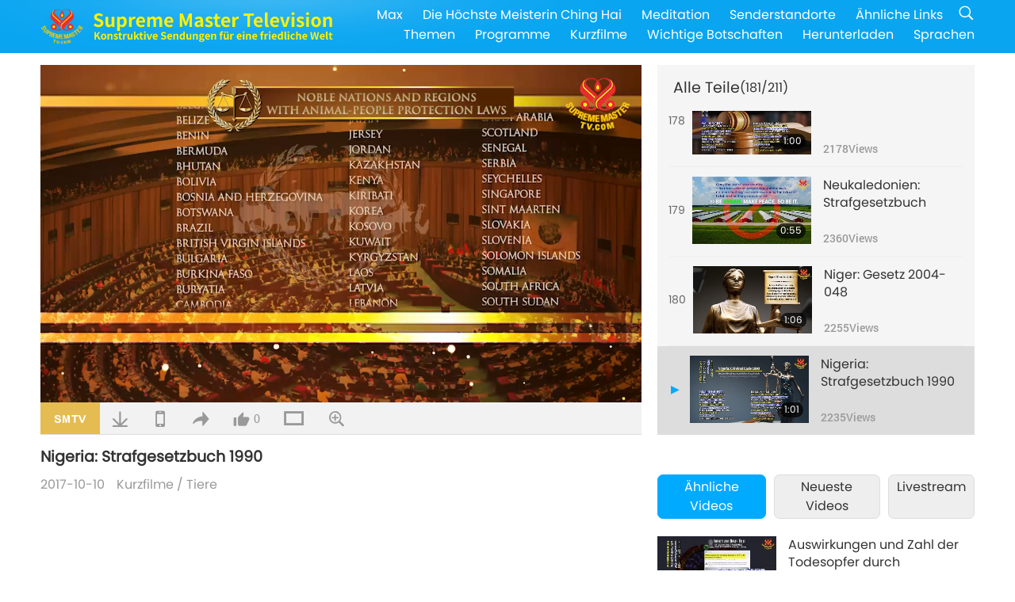

--- FILE ---
content_type: text/html; charset=UTF-8
request_url: https://suprememastertv.com/de1/v/233380861838.html
body_size: 238134
content:
<!doctype html>
<html lang="de-DE">

  <head>
    <meta charset="utf-8" name="viewport"
      content="width=device-width, initial-scale=1.0, minimum-scale=1.0, maximum-scale=1.0, user-scalable=no" />
    <meta name="description" content="Konstruktive Sendungen für eine friedliche Welt">
    <meta property="og:image" content="../../vimages/202402/ADS-2333821597581.jpg" />
    <title>Nigeria: Strafgesetzbuch 1990 - - Deutsch</title>
    <link href="../../css/fonts.css?302649044552" rel="stylesheet" type="text/css">
    <link href="../../css/fonts_main.css?v=302649044995" rel="stylesheet" type="text/css">    <link href="../../favicon.png" rel="icon" />
    <link href="../../css/main.css?302649044239" rel="stylesheet" type="text/css">
    <link href="../../css/v.css?302649044668" rel="stylesheet" type="text/css">
    <link href="../../css/dialog.css?302649044822" rel="stylesheet" type="text/css">
    <link href="../../css/video-js.css?302649044564" rel="stylesheet">
    <link href="../../css/video-js-other.css?302649044913" rel="stylesheet">
    <link href="../../css/foundation-datepicker.css?302649044481" rel="stylesheet" type="text/css">

    <script type="text/javascript" src="../../js/jquery-min.js?302649044825"></script>
    <script type="text/javascript" src="../../js/jquery.qrcode.min.js?302649044779"></script>
    <script type="text/javascript" src="../../js/dialog.js?302649044189"></script>
    <script type="text/javascript" src="../../js/ulist.js?302649044636"></script>
    <script type="text/javascript" src="../../js/main.js?302649044650"></script>
    <script type="text/javascript" src="../../js/v.js?302649044276"></script>
    <script type="text/javascript" src="../../js/addtoany.js?302649044776"></script>
    <script type="text/javascript" src="../../js/video.js?302649044630"></script>
    <script type="text/javascript" src="../../js/video-other.js?302649044925"></script>
    <script type="text/javascript" src="../../js/videojs/de.js?302649044563"></script>
    <script type="text/javascript" src="../../js/FileSaver.js?302649044210"></script>
    <script type="text/javascript" src="../../js/html-docx.js?302649044507"></script>
    <script type="text/javascript" src="../../js/foundation-datepicker.js?302649044876"></script>
    <script type="text/javascript" src="../../js/datepicker/de.js?302649044414"></script><script type="text/javascript">
VSERVER = "https://video.suprememastertv.com/vod/video/";ipCountry = "us";
videoPlayerData["sourceDefault"] = "video";
videoPlayerData["videoPoster"] = "../../vimages/202402/ADS-2333821597581.jpg";
videoPlayerData["youTubeUrl"] = "";
videoPlayerData["videoLength"]= "1:01";
videoPlayerData["vid"] = "233380861838";
videoPlayerData["start"] = "0";
videoPlayerData["videoFile"] = new Array();
videoPlayerData["videoFile"].push(new Array('1080p','SP/23-APL/AD-181-Animal-Protection-Law-Nigeria-1080p.mp4'));
videoPlayerData["videoFile"].push(new Array('720p','SP/23-APL/AD-181-Animal-Protection-Law-Nigeria-2m.mp4'));
videoPlayerData["videoFile"].push(new Array('396p','SP/23-APL/AD-181-Animal-Protection-Law-Nigeria-700k.mp4'));
LANG = "de";
</script>  </head>

  <body class="lang-de">
    <div class="viewport" id="viewport">
<aside class="menu-lang" id="menu-lang-mobile"><div class="bottom-mask"></div><div class="btn-close-lang-diagbox ico-close" id="btn-close-lang-diagbox"></div><div class="menu-langbox"><ul><li><a data="en" href="/en1/">English (English)</a></li><li><a data="ch" href="/ch1/">正體中文 (Chinese trad.)</a></li><li><a data="gb" href="/gb1/">简体中文 (Chinese simp.)</a></li><li class="current"><a data="de" href="/de1/">Deutsch (German)</a></li><li><a data="es" href="/es1/">Español (Spanish)</a></li><li><a data="fr" href="/fr1/">Français (French)</a></li><li><a data="hu" href="/hu1/">Magyar (Hungarian)</a></li><li><a data="jp" href="/jp1/">日本語 (Japanese)</a></li><li><a data="kr" href="/kr1/">한국어 (Korean)</a></li><li><a data="mn" href="/mn1/">Монгол хэл (Mongolian)</a></li><li><a data="vn" href="/vn1/">Âu Lạc (Vietnamese)</a></li><li><a data="bg" href="/bg1/">български (Bulgarian)</a></li><li><a data="ms" href="/ms1/">Bahasa Melayu (Malay)</a></li><li><a data="fa" href="/fa1/">فارسی (Persian)</a></li><li><a data="pt" href="/pt1/">Português (Portuguese)</a></li><li><a data="ro" href="/ro1/">Română (Romanian)</a></li><li><a data="id" href="/id1/">Bahasa Indonesia (Indonesian)</a></li><li><a data="th" href="/th1/">ไทย (Thai)</a></li><li><a data="ar" href="/ar1/">العربية (Arabic)</a></li><li><a data="cs" href="/cs1/">Čeština (Czech)</a></li><li><a data="pa" href="/pa1/">ਪੰਜਾਬੀ (Punjabi)</a></li><li><a data="ru" href="/ru1/">Русский (Russian)</a></li><li><a data="te" href="/te1/">తెలుగు లిపి (Telugu)</a></li><li><a data="hi" href="/hi1/">हिन्दी (Hindi)</a></li><li><a data="pl" href="/pl1/">Polski (Polish)</a></li><li><a data="it" href="/it1/">Italiano (Italian)</a></li><li><a data="tl" href="/tl1/">Wikang Tagalog (Tagalog)</a></li><li><a data="uk" href="/uk1/">Українська Мова (Ukrainian)</a></li></ul></div></aside>
<div class="srch-diag" id="srch-diag"><div class="titles">Suche<button class="btn-srch-close ico-close" id="btn-srch-close"></button></div><div class="srch-keywords-input"><div class="srch-limit"><div class="srch-lang" id="btn-srch-limit" tar="srch-lang-list" event="click" diffy="10"><div class="name" id="srch-lang-name">Deutsch</div><span class="ico-downr"></span></div></div><div class="srch-inputbox"><div class="srch-loading" id="srch-loading"></div><input type="text" class="srch-keywords" id="srch-keywords" placeholder="Schlüsselwörter" autocomplete="off"><button class="btn-srch-submit ico-srch" id="btn-srch-submit"></button></div></div><div class="srch-keywords-list" id="srch-keywords-list"><div class="srch-keywords-links" id="srch-keywords-links"></div></div></div>
<nav class="navmenus" id="navmenus"><div class="navmenu-topbar"><button class="btn-navmenu-close ico-close" id="btn-navmenu-close"></button></div><div class="navmenus-contents" id="navmenus-contents"><div class="bottom-mask"></div><div class="navmenu-item"><h3 class="title-mobile"><a href="../">Startseite</a></h3></div><div class="navmenu-item"><h3 class="title-mobile"><a href="../../webtv/">Livestream</a></h3></div><div class="navmenu-item"><h3 class="title-mobile"><a href="../../max/">Max</a></h3></div><div class="navmenu-item"><h3 class="title-mobile"><a href="../download" class="menu-title">Herunterladen</a></h3></div><div class="navmenu-item"><h3 class="title-mobile"><a href="../master/">Die Höchste Meisterin Ching Hai</a></h3></div><div class="navmenu-item"><h3 class="title-mobile"><a href="../meditation/">Meditation</a></h3></div><div class="navmenu-item"><h3 class="title-mobile"><a href="../worldwide/">Senderstandorte</a></h3></div><div class="navmenu-item" id="navmenu-channel"><h3 class="title-mobile include-submenu"><a href="../channel/veganism" class="menu-title">Themen</a></h3><div class="submenus submenu-content submenu-content-channel"><ul class="items-column"><li><a href="../channel/veganism"><span class="name">Veganismus</span><span class="note">Eine gesunde Ernährung für ein wunderbares Leben.</span></a></li><li><a href="../channel/peace"><span class="name">Frieden</span><span class="note">Der Weltfrieden beginnt mit uns.</span></a></li><li><a href="../channel/culture"><span class="name">Kultur</span><span class="note">Multikulturelle Nachrichten aus aller Welt bereichern unser Leben.</span></a></li></ul><ul class="items-column"><li><a href="../channel/spirituality"><span class="name">Spiritualität</span><span class="note">Suche nach größerer Vollkommenheit.</span></a></li><li><a href="../channel/environment"><span class="name">Umwelt</span><span class="note">Unser großartiger Planet bedarf der sofortigen Aufmerksamkeit.</span></a></li><li><a href="../channel/health"><span class="name">Gesundheit</span><span class="note">Für unser körperliches Wohlbefinden und unsere spirituelle Erhebung.</span></a></li></ul><ul class="items-column"><li><a href="../channel/animal"><span class="name">Tier</span><span class="note">Liebe und Kameradschaft.</span></a></li><li><a href="../channel/art"><span class="name">Kunst</span><span class="note">Inspiration für die Suche nach Selbstverwirklichung.</span></a></li><li><a href="../channel/others"><span class="name">Diverses</span><span class="note">Allumfassend, alles einbeziehend.</span></a></li></ul></div></div><div class="navmenu-item" id="navmenu-program"><h3 class="title-mobile include-submenu"><a href="../program/all" class="menu-title">Programme</a></h3><div class="submenus submenu-content submenu-content-program"><ul class="items-column"><li><a href="../program/all">Alle Programme</a></li><li><a href="../program/GOL" class="program" id="btn-semenu-item"><span class="menu-title-se">Ein Geschenk der Liebe</span></a></li><li><a href="../program/SCP" class="program" id="btn-semenu-item"><span class="menu-title-se">Lieder, Kompositionen, Gedichte und Darbietungen der Höchsten Meisterin Ching Hai (Veganerin)</span></a></li><li><a href="../program/AJAR" class="program" id="btn-semenu-item" tar="navmenu-third-ajar"><span class="menu-title-se include-thirdmenu">Eine Reise durch das Reich der Schönheit</span><span id="ico-thirdmenu" class="ico ico-down"></span></a></li><div class="thirdmenu" id="navmenu-third-ajar"><div class="bar"><button class="btn-close-menu ico-close" id="btn-close-thirdmenu"></button></div><a href="../program/AJAR">Alle Programme</a><a href="../program/AJAR_TM">Das Musical</a><a href="../program/AJAR_IAD">Internationaler KünstlerTag</a><a href="../program/AJAR_SG">Eine besondere Zusammenkunft mit der Höchsten Meisterin Ching Hai (Veganerin) und geschätzten Künstlern</a><a href="../program/AJAR_JHC">Eine fröhliche Feier</a><a href="../program/AJAR_DRAM">Drama</a></div><li><a href="../program/AW" class="program" id="btn-semenu-item" tar="navmenu-third-aw"><span class="menu-title-se include-thirdmenu">Die Welt der Tiere: unsere Mitbewohner</span><span id="ico-thirdmenu" class="ico ico-down"></span></a></li><div class="thirdmenu" id="navmenu-third-aw"><div class="bar"><button class="btn-close-menu ico-close" id="btn-close-thirdmenu"></button></div><a href="../program/AW">Alle Programme</a><a href="../program/AW_UAPC">Unsere Freunde, die Tier-Personen, verstehen</a><a href="../program/AW_BA">Geniale Tier-Personen</a><a href="../program/AW_AAP">Wundervolle Tier-Personen</a></div><li><a href="../program/BMD" class="program" id="btn-semenu-item" tar="navmenu-third-bmd"><span class="menu-title-se include-thirdmenu">Zwischen Meisterin und Schülern</span><span id="ico-thirdmenu" class="ico ico-down"></span></a></li><div class="thirdmenu" id="navmenu-third-bmd"><div class="bar"><button class="btn-close-menu ico-close" id="btn-close-thirdmenu"></button></div><a href="../program/BMD">Alle Programme</a><a href="../program/BMD_2025_2024">2025-2024 Neueste</a><a href="../program/BMD_BS">Buddhistische Geschichten</a><a href="../program/BMD_TSS">Das Surangama-Sutra</a><a href="../program/BMD_TLLM">Das Leben von Lord Mahavira</a><a href="../program/BMD_BMMD">Blessings: Master Meets with Disciples, Compilation</a><a href="../program/BMD_RIH">Retreat in Ungarn 23. Februar bis 7. März 2005</a><a href="../program/BMD_MTJ">Die Meisterin erzählt Witze</a></div><li><a href="../program/CS" class="program" id="btn-semenu-item"><span class="menu-title-se">Kinoszene</span></a></li></ul><ul class="items-column "><li><a href="../program/CTAW" class="program" id="btn-semenu-item"><span class="menu-title-se">Kulturelle Spuren in aller Welt </span></a></li><li><a href="../program/EE" class="program" id="btn-semenu-item"><span class="menu-title-se">Erleuchtende Unterhaltung</span></a></li><li><a href="../program/GAT" class="program" id="btn-semenu-item"><span class="menu-title-se">Technologie des goldenen Zeitalters</span></a></li><li><a href="../program/GG" class="program" id="btn-semenu-item"><span class="menu-title-se">Gute Regierungsführung</span></a></li><li><a href="../program/GPGW" class="program" id="btn-semenu-item"><span class="menu-title-se">Gute Menschen, gute Taten</span></a></li><li><a href="../program/HL" class="program" id="btn-semenu-item"><span class="menu-title-se">Gesund leben</span></a></li><li><a href="../program/KW" class="program" id="btn-semenu-item"><span class="menu-title-se">Kinder-Wunderland</span></a></li></ul><ul class="items-column "><li><a href="../program/LS" class="program" id="btn-semenu-item"><span class="menu-title-se">Das Leben eines Heiligen</span></a></li><li><a href="../program/MOS" class="program" id="btn-semenu-item"><span class="menu-title-se">Erfolgsmodelle</span></a></li><li><a href="../program/AP" class="program" id="btn-semenu-item" tar="navmenu-third-ap"><span class="menu-title-se include-thirdmenu">Mehrteilige Reihe mit historischen Vorhersagen über unseren Planeten</span><span id="ico-thirdmenu" class="ico ico-down"></span></a></li><div class="thirdmenu" id="navmenu-third-ap"><div class="bar"><button class="btn-close-menu ico-close" id="btn-close-thirdmenu"></button></div><a href="../program/AP">Alle Programme</a><a href="../program/AP_PAMB">Prophezeiungen über den Maitreya Buddha</a><a href="../program/AP_TSC">Die Wiederkunft Jesu Christi</a><a href="../program/AP_FNP">Prophezeiungen indigener Völker</a><a href="../program/AP_PET">Prophecies of the End Times</a><a href="../program/AP_NA">New Age</a></div><li><a href="../program/NB" class="program" id="btn-semenu-item"><span class="menu-title-se">Schönheit der Natur</span></a></li><li><a href="../program/NWN" class="program" id="btn-semenu-item" tar="navmenu-third-nwn"><span class="menu-title-se include-thirdmenu">Bemerkenswerte Nachrichten</span><span id="ico-thirdmenu" class="ico ico-down"></span></a></li><div class="thirdmenu" id="navmenu-third-nwn"><div class="bar"><button class="btn-close-menu ico-close" id="btn-close-thirdmenu"></button></div><a href="../program/NWN">Alle Programme</a><a href="../program/NWN_SMCH">Fly-in-Nachrichten</a><a href="../program/NWN_SN">Ausgewählte Nachrichten</a><a href="../program/NWN_HL">Herzensbotschaft</a><a href="../program/NWN_UT">Nützliche Tipps</a></div><li><a href="../program/NL" class="program" id="btn-semenu-item"><span class="menu-title-se">Unsere edle Herkunft</span></a></li><li><a href="../program/PE" class="program" id="btn-semenu-item"><span class="menu-title-se">Planet Erde: unser liebevolles Zuhause</span></a></li></ul><ul class="items-column "><li><a href="../program/PCC" class="program" id="btn-semenu-item"><span class="menu-title-se">Positive Entwicklungen in den Ländern</span></a></li><li><a href="../program/SHOW" class="program" id="btn-semenu-item" tar="navmenu-third-show"><span class="menu-title-se include-thirdmenu">Sendung</span><span id="ico-thirdmenu" class="ico ico-down"></span></a></li><div class="thirdmenu" id="navmenu-third-show"><div class="bar"><button class="btn-close-menu ico-close" id="btn-close-thirdmenu"></button></div><a href="../program/SHOW">Alle Programme</a><a href="../program/SHOW_HEOM">Die Höchste Meisterin Ching Hai (Veganerin) über die schädlichen Auswirkungen von Fleisch</a><a href="../program/SHOW_FLC">Future Life Celebration</a></div><li><a href="../program/SS" class="program" id="btn-semenu-item"><span class="menu-title-se">Wissenschaft und Spiritualität</span></a></li><li><a href="../program/SWA" class="program" id="btn-semenu-item"><span class="menu-title-se">Shining World Awards</span></a></li><li><a href="../program/WAU" class="program" id="btn-semenu-item"><span class="menu-title-se">Die Welt um uns herum</span></a></li><li><a href="../program/UL" class="program" id="btn-semenu-item"><span class="menu-title-se">Erhebende Literatur</span></a></li><li><a href="../program/VE" class="program" id="btn-semenu-item"><span class="menu-title-se">Elite der Veganer</span></a></li></ul><ul class="items-column "><li><a href="../program/VEG" class="program" id="btn-semenu-item" tar="navmenu-third-veg"><span class="menu-title-se include-thirdmenu">Veganismus, die edle Lebensweise</span><span id="ico-thirdmenu" class="ico ico-down"></span></a></li><div class="thirdmenu" id="navmenu-third-veg"><div class="bar"><button class="btn-close-menu ico-close" id="btn-close-thirdmenu"></button></div><a href="../program/VEG">Alle Programme</a><a href="../program/VEG_CS">Vegane Kochshow</a><a href="../program/VEG_MVJ">Meine vegane Reise</a></div><li><a href="../program/VR" class="program" id="btn-semenu-item"><span class="menu-title-se">Veganismus und Religion</span></a></li><li><a href="../program/WOW" class="program" id="btn-semenu-item" tar="navmenu-third-wow"><span class="menu-title-se include-thirdmenu">Worte der Weisheit</span><span id="ico-thirdmenu" class="ico ico-down"></span></a></li><div class="thirdmenu" id="navmenu-third-wow"><div class="bar"><button class="btn-close-menu ico-close" id="btn-close-thirdmenu"></button></div><a href="../program/WOW">Alle Programme</a><a href="../program/WOW_SMCH">Vorträge des Höchsten Meisterin Ching Hai</a></div><li><a href="../program/FEATURED" class="program" id="btn-semenu-item"><span class="menu-title-se">Ausgewählte Programme</span></a></li></ul></div></div><div class="navmenu-item" id="navmenu-special"><h3 class="title-mobile include-submenu"><a href="../program/ADS" class="menu-title">Kurzfilme</a></h3><div class="submenus submenu-content submenu-content-special"><ul class="items-column"><li><a href="../program/ADS">Alle Kurzvideos</a></li><li><a href="../program/ADS_VE" >Elite der Veganer</a></li><li><a href="../program/ADS_SMDA" >Design und Kunst der Höchsten Meisterin Ching Hai</a></li><li><a href="../program/ADS_VTHH" >Besuche in Himmel und Hölle: Erfahrungsberichte</a></li><li><a href="../program/ADS_BQYM" >Die Vorteile der Guanyin-Meditation</a></li></ul><ul class="items-column"><li><a href="../program/ADS_MFC" >Aussagen von Prominenten</a></li><li><a href="../program/ADS_ANIM" >Tiere</a></li><li><a href="../program/ADS_CC" >Klimawandel</a></li><li><a href="../program/ADS_SMQ" >Zitate der Höchsten Meisterin Ching Hai</a></li><li><a href="../program/ADS_POEM" >Gedichte</a></li></ul><ul class="items-column"><li><a href="../program/ADS_VRW" >Vegane Restaurants weltweit</a></li><li><a href="../program/ADS_VFSW" >Anbieter veganer Lebensmittel weltweit</a></li><li><a href="../program/ADS_NASW" >Tierheime in aller Welt, die Tiere vermitteln und nicht töten</a></li><li><a href="../program/ADS_VEM" >Venerated Enlightened Masters</a></li><li><a href="../program/ADS_IR" >... In den Religionen</a></li></ul><ul class="items-column"><li><a href="../program/ADS_LB" >Besser leben</a></li><li><a href="../program/ADS_BOB" >Nutzen von Verboten ...</a></li><li><a href="../program/ADS_DT" >Dokumentarfilm-Trailer</a></li><li><a href="../program/ADS_MP" >Frieden schaffen</a></li><li><a href="../program/ADS_VTN" >Neuigkeiten zum veganen Trend</a></li></ul><ul class="items-column"><li><a href="../program/ADS_BV" >Vegan leben</a></li><li><a href="../program/ADS_ALS" >Alternative Lebensentwürfe</a></li><li><a href="../program/ADS_SLOG" >Slogans</a></li><li><a href="../program/ADS_PSA" >Bekanntmachungen</a></li><li><a href="../program/ADS_HG" >Feiertagsgrüße</a></li></ul><ul class="items-column"><li><a href="../program/ADS_IM" >Wichtige Botschaften</a></li></ul></div></div><div class="navmenu-item"><h3 class="title-mobile"><a href="../program/ADS_IM" class="menu-title">Wichtige Botschaften</a></h3></div><div class="navmenu-item"><h3 class="title-mobile"><a href="../links/">Ähnliche Links</a></h3></div>	
	
<div class="navmenu-lang" id="menu-lang-pc"><div class="menu-langbox"><ul><li><a data="en" href="/en1/">English (English)</a></li>
<li><a data="ch" href="/ch1/">正體中文 (Chinese trad.)</a></li>
<li><a data="gb" href="/gb1/">简体中文 (Chinese simp.)</a></li>
<li class="current"><a data="de" href="/de1/">Deutsch (German)</a></li>
<li><a data="es" href="/es1/">Español (Spanish)</a></li>
<li><a data="fr" href="/fr1/">Français (French)</a></li>
<li><a data="hu" href="/hu1/">Magyar (Hungarian)</a></li>
<li><a data="jp" href="/jp1/">日本語 (Japanese)</a></li>
<li><a data="kr" href="/kr1/">한국어 (Korean)</a></li>
<li><a data="mn" href="/mn1/">Монгол хэл (Mongolian)</a></li>
</ul>
<ul><li><a data="vn" href="/vn1/">Âu Lạc (Vietnamese)</a></li>
<li><a data="bg" href="/bg1/">български (Bulgarian)</a></li>
<li><a data="ms" href="/ms1/">Bahasa Melayu (Malay)</a></li>
<li><a data="fa" href="/fa1/">فارسی (Persian)</a></li>
<li><a data="pt" href="/pt1/">Português (Portuguese)</a></li>
<li><a data="ro" href="/ro1/">Română (Romanian)</a></li>
<li><a data="id" href="/id1/">Bahasa Indonesia (Indonesian)</a></li>
<li><a data="th" href="/th1/">ไทย (Thai)</a></li>
<li><a data="ar" href="/ar1/">العربية (Arabic)</a></li>
<li><a data="cs" href="/cs1/">Čeština (Czech)</a></li>
</ul>
<ul><li><a data="pa" href="/pa1/">ਪੰਜਾਬੀ (Punjabi)</a></li>
<li><a data="ru" href="/ru1/">Русский (Russian)</a></li>
<li><a data="te" href="/te1/">తెలుగు లిపి (Telugu)</a></li>
<li><a data="hi" href="/hi1/">हिन्दी (Hindi)</a></li>
<li><a data="pl" href="/pl1/">Polski (Polish)</a></li>
<li><a data="it" href="/it1/">Italiano (Italian)</a></li>
<li><a data="tl" href="/tl1/">Wikang Tagalog (Tagalog)</a></li>
<li><a data="uk" href="/uk1/">Українська Мова (Ukrainian)</a></li>
</ul>
</div></div></div></nav>
<div class="header-container" id="header-container"><header class="header header-s header-min header-hide" id="header-min"></header><header class="header header-s" id="header"><div class="topbar"><div class="topbar-box">Heute ist Donnerstag, der 15.01.2026</div></div><div class="topbox"><div class="topbox-contents" id="topbox-contents"><div class="btn-leftbox"><button class="btn-back ico-back" id="btn-back"></button><button class="btn-srch-diag ico-srch" id="btn-srch-diag-mobile"></button></div><a href="../" class="logo" id="topbox-logo"><img src="../../images/logo.png"></a><a href="../" class="title" id="topbox-title"><img src="../../images/title_de.svg" /></a><nav id="nav" class="nav"><div class="nav-items"><div class="nav-rows1"><li><a href="../max/" class="menu-title">Max</a></h3><li><a href="../master/" class="menu-title">Die Höchste Meisterin Ching Hai</a></h3><li><a href="../meditation/">Meditation</a></li><li><a href="../worldwide/">Senderstandorte</a></li><li><a href="../links/">Ähnliche Links</a></li><li class="btn-srch-extend"><a href="#" class="ico-srch" id="btn-srch-submit-extend"></a></li></div><div class="nav-rows2"><li tar="navmenu-channel"><a href="#" class="menu-title">Themen</a></h3><li tar="navmenu-program"><a href="#" class="menu-title">Programme</a></h3><li tar="navmenu-special"><a href="#" class="menu-title">Kurzfilme</a></h3><li tar="navmenu-important"><a href="../program/ADS_IM" class="menu-title">Wichtige Botschaften</a></h3><li><a href="../search/">Herunterladen</a></li><li tar="menu-lang-pc">Sprachen</li><div class="srchs srchs-min" id="srchs"><div class="srch-keywords-input"><div class="srch-loading srch-loading-pc" id="srch-loading"></div><div class="srch-limit"><div class="srch-lang" id="btn-srch-limit" tar="srch-lang-list" event="click" diffy="12"><div class="name" id="srch-lang-name">Deutsch</div><span class="ico-downr"></span></div><div class="line1"></div></div><input type="text" class="srch-keywords" id="srch-keywords" placeholder="Schlüsselwörter" autocomplete="off"><button class="btn-srch-to-min ico-close" id="btn-srch-to-min"></button><button class="btn-srch-submit ico-srch" id="btn-srch-submit-extend"></button></div><div class="srch-keywords-list" id="srch-keywords-list"><div class="srch-keywords-links" id="srch-keywords-links"></div></div></div></div></div></nav><div class="srchs-m" id="srchs-m"><button class="btn-lang-diag ico-lang" id="btn-lang-diag"></button><button class="btn-navmenu ico-navmenu" id="btn-navmenu"></button></div></div></div></header></div>
<div class="btn-top" id="btn-top"></div><div class="float-menus" id="float-menus-srchs"><div class="container"><div class="float-menus-contents" id="float-menus-contents"><div class="float-menu-srch-lang" id="srch-lang-list" onclickclose><button class="btn-menuclose ico-close" id="btn-menuclose"></button><div class="menu-title">Sprachen auswählen</div><div class="contents-pc"><ul><li data="en">English</li>
<li data="ch">正體中文</li>
<li data="gb">简体中文</li>
<li data="de">Deutsch</li>
<li data="es">Español</li>
<li data="fr">Français</li>
<li data="hu">Magyar</li>
<li data="jp">日本語</li>
<li data="kr">한국어</li>
<li data="mn">Монгол хэл</li>
</ul>
<ul><li data="vn">Âu Lạc</li>
<li data="bg">български</li>
<li data="ms">Bahasa Melayu</li>
<li data="fa">فارسی</li>
<li data="pt">Português</li>
<li data="ro">Română</li>
<li data="id">Bahasa Indonesia</li>
<li data="th">ไทย</li>
<li data="ar">العربية</li>
<li data="cs">Čeština</li>
</ul>
<ul><li data="pa">ਪੰਜਾਬੀ</li>
<li data="ru">Русский</li>
<li data="te">తెలుగు లిపి</li>
<li data="hi">हिन्दी</li>
<li data="pl">Polski</li>
<li data="it">Italiano</li>
<li data="tl">Wikang Tagalog</li>
<li data="uk">Українська Мова</li>
<li data="more">Andere</li>
</ul>
</div><div class="contents-mobile"><ul><li data="en">English</li>
<li data="ch">正體中文</li>
<li data="gb">简体中文</li>
<li data="de">Deutsch</li>
<li data="es">Español</li>
<li data="fr">Français</li>
<li data="hu">Magyar</li>
<li data="jp">日本語</li>
<li data="kr">한국어</li>
<li data="mn">Монгол хэл</li>
<li data="vn">Âu Lạc</li>
<li data="bg">български</li>
<li data="ms">Bahasa Melayu</li>
<li data="fa">فارسی</li>
<li data="pt">Português</li>
</ul>
<ul><li data="ro">Română</li>
<li data="id">Bahasa Indonesia</li>
<li data="th">ไทย</li>
<li data="ar">العربية</li>
<li data="cs">Čeština</li>
<li data="pa">ਪੰਜਾਬੀ</li>
<li data="ru">Русский</li>
<li data="te">తెలుగు లిపి</li>
<li data="hi">हिन्दी</li>
<li data="pl">Polski</li>
<li data="it">Italiano</li>
<li data="tl">Wikang Tagalog</li>
<li data="uk">Українська Мова</li>
<li data="more">Andere</li>
</ul>
</div></div><div class="float-menu-srch-srange" id="srch-srange-list" onclickclose><button class="btn-menuclose ico-close" id="btn-menuclose"></button><div class="menu-title">Suchbereich</div><div class="contents"><div class="btn" id="btn" data="">Titel</div><div class="btn" id="btn" data="all">Abschrift</div></div></div></div></div></div><div class="bk-play"><div class="body-box"><div class="body-left" id="body-left"><div class="playerbox-container">
  <div class="player-loading" id="loading-player">
    <svg class="spinner" viewBox="0 0 66 66" xmlns="http://www.w3.org/2000/svg"><circle class="path" fill="none" stroke-width="6" stroke-linecap="round" cx="33" cy="33" r="30"></circle></svg>
  </div>

  <div class="upnext" id="upnext">
    <div class="title">Nächste Seite<span id="upnext-time"></span></div>
    <div class="vbox">
      <div class="simage">
        <div class="simagebox" id="upnext-poster">
          <img src="../../images/btn-video169.gif">          <div class="info">
            <span class="length" id="upnext-videolength"></span>
          </div>
        </div>
      </div>
      <div class="titles" id="upnext-videotitle"></div>
    </div>
    <div class="buttons">
      <div class="btn replay">
        <button class="ico-replay" id="btn-replay"></button>
      </div>
      <div class="btn stop">
        <button class="ico-stop" id="btn-stop-upnext"></button>
        <canvas id="canvas-upnext" width="60" height="60"></canvas>
      </div>
    </div>
  </div>

    <div class="playerbox" id="playerbox"></div>
</div>
<div class="player-btns" id="player-btns"><div class="btn-note" id="btn-note"><div class="text" id="btn-note-text"></div></div><button id="btn-resource" class="btn website ico-smtv current" note="SMTV"></button><button class="btn download ico-download" id="btn-download" note="Videodatei herunterladen"></button><button class="btn mobile ico-mobile" id="btn-mobile" note="Mobil"></button><button class="btn share ico-share" id="btn-share" note="Weiterleiten"></button><button class="btn liked ico-like" id="btn-like" data="233380861838" note="Like"><span id="likenum">0</span></button><button class="btn theater ico-theater" id="btn-theater" note-theater="Theater-Modus" note-default-view="Standardansicht"></button><a href="../help/bigsubtitle.html" class="btn ico-bigsubtitle" target="_blank" id="btn-bigsubtitle" note="Untertitel vergrößern">&nbsp;</a></div><div class="article-box"><article class="article"><div class="article-head"><div class="titles" id="article-titles"><h1 id="article-title">Nigeria: Strafgesetzbuch 1990</h1><div class="moreinfos"><div class="time">2017-10-10</div><div class="type"><a href="../search/?type=ADS">Kurzfilme</a>&nbsp;/&nbsp;<a href="../search/?type=ADS&category=ANIM">Tiere</a></div></div></div></div></article><div class="playlist-theater" id="playlist-theater"></div></div></div><div id="playlist-default"><div class="playlist" id="playlist"><div class="playlist-contaner" id="playlist-container"><div class="list-more" id="btn-playlist-more"><div class="backcolor1"></div><div class="backcolor2"><span>Mehr sehen</span></div></div><div class="title-type list-bar-play title-type-episode" id="list-bar-play">Alle Teile  <span class="episode-num">(181/211)</span></div><div class="list-play" id="list-play"><div class="list-range scrollbar-y " id="list-range"><div class="list-all"><div class="vbox" id="234280939492"><div class="num1">1</div><div class="contents"><div class="simage"><div class="simagebox" style="background-image: url(../../vimages/202403/ADS-2342827265711s.jpg)"><a href="../v/234280939492.html" title="Andorra: Gesetz über die Haltung und den Schutz von Tieren 1998"></a><img src="../../images/btn-video169.gif"><div class="info"><span class="length">1:09</span></div></div></div><div class="titles"><h3><a href="../v/234280939492.html" title="Andorra: Gesetz über die Haltung und den Schutz von Tieren 1998">Andorra: Gesetz über die Haltung und den Schutz von Tieren 1998</a></h3><div class="time-pc"><span id="counter-num" class="counter-234280939492">2411</span> Views</div></div></div><div class="types-mobile"><div class="type">Kurzfilme</div><div class="time">2017-10-10</div><div class="time"><span id="counter-num" class="counter-234280939492">2411</span> Views</div></div></div><div class="vbox" id="229957633684"><div class="num1">2</div><div class="contents"><div class="simage"><div class="simagebox" style="background-image: url(../../vimages/202401/ADS-2299581565831s.jpg)"><a href="../v/229957633684.html" title="Anguilla: Tierschutzgesetz (2000)"></a><img src="../../images/btn-video169.gif"><div class="info"><span class="length">0:56</span></div></div></div><div class="titles"><h3><a href="../v/229957633684.html" title="Anguilla: Tierschutzgesetz (2000)">Anguilla: Tierschutzgesetz (2000)</a></h3><div class="time-pc"><span id="counter-num" class="counter-229957633684">2246</span> Views</div></div></div><div class="types-mobile"><div class="type">Kurzfilme</div><div class="time">2017-10-10</div><div class="time"><span id="counter-num" class="counter-229957633684">2246</span> Views</div></div></div><div class="vbox" id="234280939745"><div class="num1">3</div><div class="contents"><div class="simage"><div class="simagebox" style="background-image: url(../../vimages/202403/ADS-2342825823241s.jpg)"><a href="../v/234280939745.html" title="Argentinien: Gesetz 14346 - Misshandlung und Tierquälerei"></a><img src="../../images/btn-video169.gif"><div class="info"><span class="length">0:40</span></div></div></div><div class="titles"><h3><a href="../v/234280939745.html" title="Argentinien: Gesetz 14346 - Misshandlung und Tierquälerei">Argentinien: Gesetz 14346 - Misshandlung und Tierquälerei</a></h3><div class="time-pc"><span id="counter-num" class="counter-234280939745">2300</span> Views</div></div></div><div class="types-mobile"><div class="type">Kurzfilme</div><div class="time">2017-10-10</div><div class="time"><span id="counter-num" class="counter-234280939745">2300</span> Views</div></div></div><div class="vbox" id="229283904400"><div class="num1">4</div><div class="contents"><div class="simage"><div class="simagebox" style="background-image: url(../../vimages/202401/ADS-2292839651661s.jpg)"><a href="../v/229283904400.html" title="Australien: Tier-Individuen- Schutzgesetze nach Staat oder Territorium"></a><img src="../../images/btn-video169.gif"><div class="info"><span class="length">1:08</span></div></div></div><div class="titles"><h3><a href="../v/229283904400.html" title="Australien: Tier-Individuen- Schutzgesetze nach Staat oder Territorium">Australien: Tier-Individuen- Schutzgesetze nach Staat oder Territorium</a></h3><div class="time-pc"><span id="counter-num" class="counter-229283904400">2383</span> Views</div></div></div><div class="types-mobile"><div class="type">Kurzfilme</div><div class="time">2017-10-10</div><div class="time"><span id="counter-num" class="counter-229283904400">2383</span> Views</div></div></div><div class="vbox" id="229957633778"><div class="num1">5</div><div class="contents"><div class="simage"><div class="simagebox" style="background-image: url(../../vimages/202401/ADS-2299584986261s.jpg)"><a href="../v/229957633778.html" title="Österreich: Bundesgesetz über den Schutz der Tiere"></a><img src="../../images/btn-video169.gif"><div class="info"><span class="length">1:27</span></div></div></div><div class="titles"><h3><a href="../v/229957633778.html" title="Österreich: Bundesgesetz über den Schutz der Tiere">Österreich: Bundesgesetz über den Schutz der Tiere</a></h3><div class="time-pc"><span id="counter-num" class="counter-229957633778">2306</span> Views</div></div></div><div class="types-mobile"><div class="type">Kurzfilme</div><div class="time">2017-10-10</div><div class="time"><span id="counter-num" class="counter-229957633778">2306</span> Views</div></div></div><div class="vbox" id="234280939707"><div class="num1">6</div><div class="contents"><div class="simage"><div class="simagebox" style="background-image: url(../../vimages/202403/ADS-2342825459691s.jpg)"><a href="../v/234280939707.html" title="Die Bahamas: Tierschutz- und Kontrollgesetz, 2010"></a><img src="../../images/btn-video169.gif"><div class="info"><span class="length">1:08</span></div></div></div><div class="titles"><h3><a href="../v/234280939707.html" title="Die Bahamas: Tierschutz- und Kontrollgesetz, 2010">Die Bahamas: Tierschutz- und Kontrollgesetz, 2010</a></h3><div class="time-pc"><span id="counter-num" class="counter-234280939707">2246</span> Views</div></div></div><div class="types-mobile"><div class="type">Kurzfilme</div><div class="time">2017-10-10</div><div class="time"><span id="counter-num" class="counter-234280939707">2246</span> Views</div></div></div><div class="vbox" id="230760503247"><div class="num1">7</div><div class="contents"><div class="simage"><div class="simagebox" style="background-image: url(../../vimages/202401/ADS-2307617882991s.jpg)"><a href="../v/230760503247.html" title="Bahrain: Tierschutzgesetz des Kooperationsrates für die Arabischen Golfstaaten"></a><img src="../../images/btn-video169.gif"><div class="info"><span class="length">1:07</span></div></div></div><div class="titles"><h3><a href="../v/230760503247.html" title="Bahrain: Tierschutzgesetz des Kooperationsrates für die Arabischen Golfstaaten">Bahrain: Tierschutzgesetz des Kooperationsrates für die Arabischen Golfstaaten</a></h3><div class="time-pc"><span id="counter-num" class="counter-230760503247">2263</span> Views</div></div></div><div class="types-mobile"><div class="type">Kurzfilme</div><div class="time">2017-10-10</div><div class="time"><span id="counter-num" class="counter-230760503247">2263</span> Views</div></div></div><div class="vbox" id="229957633707"><div class="num1">8</div><div class="contents"><div class="simage"><div class="simagebox" style="background-image: url(../../vimages/202401/ADS-2299580065281s.jpg)"><a href="../v/229957633707.html" title="Balearische Inseln: Tierschutzgesetz (1992)"></a><img src="../../images/btn-video169.gif"><div class="info"><span class="length">1:25</span></div></div></div><div class="titles"><h3><a href="../v/229957633707.html" title="Balearische Inseln: Tierschutzgesetz (1992)">Balearische Inseln: Tierschutzgesetz (1992)</a></h3><div class="time-pc"><span id="counter-num" class="counter-229957633707">2303</span> Views</div></div></div><div class="types-mobile"><div class="type">Kurzfilme</div><div class="time">2017-10-10</div><div class="time"><span id="counter-num" class="counter-229957633707">2303</span> Views</div></div></div><div class="vbox" id="229679912664"><div class="num1">9</div><div class="contents"><div class="simage"><div class="simagebox" style="background-image: url(../../vimages/202401/ADS-2296812714571s.jpg)"><a href="../v/229679912664.html" title="Bangladesch: Tierschutzgesetz 2019"></a><img src="../../images/btn-video169.gif"><div class="info"><span class="length">0:59</span></div></div></div><div class="titles"><h3><a href="../v/229679912664.html" title="Bangladesch: Tierschutzgesetz 2019">Bangladesch: Tierschutzgesetz 2019</a></h3><div class="time-pc"><span id="counter-num" class="counter-229679912664">2232</span> Views</div></div></div><div class="types-mobile"><div class="type">Kurzfilme</div><div class="time">2017-10-10</div><div class="time"><span id="counter-num" class="counter-229679912664">2232</span> Views</div></div></div><div class="vbox" id="234280939122"><div class="num1">10</div><div class="contents"><div class="simage"><div class="simagebox" style="background-image: url(../../vimages/202403/ADS-2342822049811s.jpg)"><a href="../v/234280939122.html" title="Barbados: Gesetz zur Verhinderung von Tierquälerei"></a><img src="../../images/btn-video169.gif"><div class="info"><span class="length">0:59</span></div></div></div><div class="titles"><h3><a href="../v/234280939122.html" title="Barbados: Gesetz zur Verhinderung von Tierquälerei">Barbados: Gesetz zur Verhinderung von Tierquälerei</a></h3><div class="time-pc"><span id="counter-num" class="counter-234280939122">2293</span> Views</div></div></div><div class="types-mobile"><div class="type">Kurzfilme</div><div class="time">2017-10-10</div><div class="time"><span id="counter-num" class="counter-234280939122">2293</span> Views</div></div></div><div class="vbox" id="230760503733"><div class="num1">11</div><div class="contents"><div class="simage"><div class="simagebox" style="background-image: url(../../vimages/202401/ADS-2307610989071s.jpg)"><a href="../v/230760503733.html" title="Belgien: Wallonischer Kodex für Tierschutz"></a><img src="../../images/btn-video169.gif"><div class="info"><span class="length">0:58</span></div></div></div><div class="titles"><h3><a href="../v/230760503733.html" title="Belgien: Wallonischer Kodex für Tierschutz">Belgien: Wallonischer Kodex für Tierschutz</a></h3><div class="time-pc"><span id="counter-num" class="counter-230760503733">2462</span> Views</div></div></div><div class="types-mobile"><div class="type">Kurzfilme</div><div class="time">2017-10-10</div><div class="time"><span id="counter-num" class="counter-230760503733">2462</span> Views</div></div></div><div class="vbox" id="229683280937"><div class="num1">12</div><div class="contents"><div class="simage"><div class="simagebox" style="background-image: url(../../vimages/202401/ADS-2296833367591s.jpg)"><a href="../v/229683280937.html" title="Belize: Gesetz über Tierquälerei"></a><img src="../../images/btn-video169.gif"><div class="info"><span class="length">0:44</span></div></div></div><div class="titles"><h3><a href="../v/229683280937.html" title="Belize: Gesetz über Tierquälerei">Belize: Gesetz über Tierquälerei</a></h3><div class="time-pc"><span id="counter-num" class="counter-229683280937">2363</span> Views</div></div></div><div class="types-mobile"><div class="type">Kurzfilme</div><div class="time">2017-10-10</div><div class="time"><span id="counter-num" class="counter-229683280937">2363</span> Views</div></div></div><div class="vbox" id="230760503574"><div class="num1">13</div><div class="contents"><div class="simage"><div class="simagebox" style="background-image: url(../../vimages/202401/ADS-2307622216971s.jpg)"><a href="../v/230760503574.html" title="Bermuda: Gesetz zum Schutz und zur Pflege von Tieren 1975"></a><img src="../../images/btn-video169.gif"><div class="info"><span class="length">1:03</span></div></div></div><div class="titles"><h3><a href="../v/230760503574.html" title="Bermuda: Gesetz zum Schutz und zur Pflege von Tieren 1975">Bermuda: Gesetz zum Schutz und zur Pflege von Tieren 1975</a></h3><div class="time-pc"><span id="counter-num" class="counter-230760503574">2246</span> Views</div></div></div><div class="types-mobile"><div class="type">Kurzfilme</div><div class="time">2017-10-10</div><div class="time"><span id="counter-num" class="counter-230760503574">2246</span> Views</div></div></div><div class="vbox" id="229957633535"><div class="num1">14</div><div class="contents"><div class="simage"><div class="simagebox" style="background-image: url(../../vimages/202401/ADS-2299578557421s.jpg)"><a href="../v/229957633535.html" title="Bolivien: Gesetz zur Verhütung von Grausamkeiten und Misshandlungen an Tieren (Gesetz 700)"></a><img src="../../images/btn-video169.gif"><div class="info"><span class="length">1:15</span></div></div></div><div class="titles"><h3><a href="../v/229957633535.html" title="Bolivien: Gesetz zur Verhütung von Grausamkeiten und Misshandlungen an Tieren (Gesetz 700)">Bolivien: Gesetz zur Verhütung von Grausamkeiten und Misshandlungen an Tieren (Gesetz 700)</a></h3><div class="time-pc"><span id="counter-num" class="counter-229957633535">2288</span> Views</div></div></div><div class="types-mobile"><div class="type">Kurzfilme</div><div class="time">2017-10-10</div><div class="time"><span id="counter-num" class="counter-229957633535">2288</span> Views</div></div></div><div class="vbox" id="229679912665"><div class="num1">15</div><div class="contents"><div class="simage"><div class="simagebox" style="background-image: url(../../vimages/202401/ADS-2296803795381s.jpg)"><a href="../v/229679912665.html" title="Bosnien und Herzegowina: Gesetz über den Schutz und das Wohlergehen von Tieren, 2009"></a><img src="../../images/btn-video169.gif"><div class="info"><span class="length">1:17</span></div></div></div><div class="titles"><h3><a href="../v/229679912665.html" title="Bosnien und Herzegowina: Gesetz über den Schutz und das Wohlergehen von Tieren, 2009">Bosnien und Herzegowina: Gesetz über den Schutz und das Wohlergehen von Tieren, 2009</a></h3><div class="time-pc"><span id="counter-num" class="counter-229679912665">2306</span> Views</div></div></div><div class="types-mobile"><div class="type">Kurzfilme</div><div class="time">2017-10-10</div><div class="time"><span id="counter-num" class="counter-229679912665">2306</span> Views</div></div></div><div class="vbox" id="230760503504"><div class="num1">16</div><div class="contents"><div class="simage"><div class="simagebox" style="background-image: url(../../vimages/202401/ADS-2307608825421s.jpg)"><a href="../v/230760503504.html" title="Botswana: Gesetz über Tierquälerei"></a><img src="../../images/btn-video169.gif"><div class="info"><span class="length">0:58</span></div></div></div><div class="titles"><h3><a href="../v/230760503504.html" title="Botswana: Gesetz über Tierquälerei">Botswana: Gesetz über Tierquälerei</a></h3><div class="time-pc"><span id="counter-num" class="counter-230760503504">2323</span> Views</div></div></div><div class="types-mobile"><div class="type">Kurzfilme</div><div class="time">2017-10-10</div><div class="time"><span id="counter-num" class="counter-230760503504">2323</span> Views</div></div></div><div class="vbox" id="234280939415"><div class="num1">17</div><div class="contents"><div class="simage"><div class="simagebox" style="background-image: url(../../vimages/202403/ADS-2342823904451s.jpg)"><a href="../v/234280939415.html" title="Brasilien: Verfassung, Artikel 225, Absatz VII; Bundesbeschluss zur Grausamkeit gegenüber Tieren"></a><img src="../../images/btn-video169.gif"><div class="info"><span class="length">1:21</span></div></div></div><div class="titles"><h3><a href="../v/234280939415.html" title="Brasilien: Verfassung, Artikel 225, Absatz VII; Bundesbeschluss zur Grausamkeit gegenüber Tieren">Brasilien: Verfassung, Artikel 225, Absatz VII; Bundesbeschluss zur Grausamkeit gegenüber Tieren</a></h3><div class="time-pc"><span id="counter-num" class="counter-234280939415">2211</span> Views</div></div></div><div class="types-mobile"><div class="type">Kurzfilme</div><div class="time">2017-10-10</div><div class="time"><span id="counter-num" class="counter-234280939415">2211</span> Views</div></div></div><div class="vbox" id="234280939994"><div class="num1">18</div><div class="contents"><div class="simage"><div class="simagebox" style="background-image: url(../../vimages/202403/ADS-2342821686251s.jpg)"><a href="../v/234280939994.html" title="Britische Jungferninseln: Tierschutzgesetz"></a><img src="../../images/btn-video169.gif"><div class="info"><span class="length">0:54</span></div></div></div><div class="titles"><h3><a href="../v/234280939994.html" title="Britische Jungferninseln: Tierschutzgesetz">Britische Jungferninseln: Tierschutzgesetz</a></h3><div class="time-pc"><span id="counter-num" class="counter-234280939994">2199</span> Views</div></div></div><div class="types-mobile"><div class="type">Kurzfilme</div><div class="time">2017-10-10</div><div class="time"><span id="counter-num" class="counter-234280939994">2199</span> Views</div></div></div><div class="vbox" id="229280606834"><div class="num1">19</div><div class="contents"><div class="simage"><div class="simagebox" style="background-image: url(../../vimages/202401/ADS-2292806811201s.jpg)"><a href="../v/229280606834.html" title="Kanada: Gesetze zum Schutz des Meereslebens"></a><img src="../../images/btn-video169.gif"><div class="info"><span class="length">1:56</span></div></div></div><div class="titles"><h3><a href="../v/229280606834.html" title="Kanada: Gesetze zum Schutz des Meereslebens">Kanada: Gesetze zum Schutz des Meereslebens</a></h3><div class="time-pc"><span id="counter-num" class="counter-229280606834">2600</span> Views</div></div></div><div class="types-mobile"><div class="type">Kurzfilme</div><div class="time">2017-10-10</div><div class="time"><span id="counter-num" class="counter-229280606834">2600</span> Views</div></div></div><div class="vbox" id="235283978217"><div class="num1">20</div><div class="contents"><div class="simage"><div class="simagebox" style="background-image: url(../../vimages/202403/ADS-2352847249841s.jpg)"><a href="../v/235283978217.html" title="Kanarische Inseln: Tierschutz-Gesetz 8/1991"></a><img src="../../images/btn-video169.gif"><div class="info"><span class="length">1:25</span></div></div></div><div class="titles"><h3><a href="../v/235283978217.html" title="Kanarische Inseln: Tierschutz-Gesetz 8/1991">Kanarische Inseln: Tierschutz-Gesetz 8/1991</a></h3><div class="time-pc"><span id="counter-num" class="counter-235283978217">2210</span> Views</div></div></div><div class="types-mobile"><div class="type">Kurzfilme</div><div class="time">2017-10-10</div><div class="time"><span id="counter-num" class="counter-235283978217">2210</span> Views</div></div></div><div class="vbox" id="230760503427"><div class="num1">21</div><div class="contents"><div class="simage"><div class="simagebox" style="background-image: url(../../vimages/202401/ADS-2307625523191s.jpg)"><a href="../v/230760503427.html" title="Chile: Gesetz 20.380 - Tierschutzgesetz"></a><img src="../../images/btn-video169.gif"><div class="info"><span class="length">0:49</span></div></div></div><div class="titles"><h3><a href="../v/230760503427.html" title="Chile: Gesetz 20.380 - Tierschutzgesetz">Chile: Gesetz 20.380 - Tierschutzgesetz</a></h3><div class="time-pc"><span id="counter-num" class="counter-230760503427">2294</span> Views</div></div></div><div class="types-mobile"><div class="type">Kurzfilme</div><div class="time">2017-10-10</div><div class="time"><span id="counter-num" class="counter-230760503427">2294</span> Views</div></div></div><div class="vbox" id="229957633315"><div class="num1">22</div><div class="contents"><div class="simage"><div class="simagebox" style="background-image: url(../../vimages/202401/ADS-2299586961391s.jpg)"><a href="../v/229957633315.html" title="Kolumbien: Gesetz 1774 reformiert das Nationale Tierschutzgesetz, kolumbianisches Zivilgesetzbuch, Strafgesetzbuch usw."></a><img src="../../images/btn-video169.gif"><div class="info"><span class="length">1:20</span></div></div></div><div class="titles"><h3><a href="../v/229957633315.html" title="Kolumbien: Gesetz 1774 reformiert das Nationale Tierschutzgesetz, kolumbianisches Zivilgesetzbuch, Strafgesetzbuch usw.">Kolumbien: Gesetz 1774 reformiert das Nationale Tierschutzgesetz, kolumbianisches Zivilgesetzbuch, Strafgesetzbuch usw.</a></h3><div class="time-pc"><span id="counter-num" class="counter-229957633315">2336</span> Views</div></div></div><div class="types-mobile"><div class="type">Kurzfilme</div><div class="time">2017-10-10</div><div class="time"><span id="counter-num" class="counter-229957633315">2336</span> Views</div></div></div><div class="vbox" id="229479901167"><div class="num1">23</div><div class="contents"><div class="simage"><div class="simagebox" style="background-image: url(../../vimages/202401/ADS-2294801529171s.jpg)"><a href="../v/229479901167.html" title="Costa Rica: Tierschutzgesetz"></a><img src="../../images/btn-video169.gif"><div class="info"><span class="length">1:01</span></div></div></div><div class="titles"><h3><a href="../v/229479901167.html" title="Costa Rica: Tierschutzgesetz">Costa Rica: Tierschutzgesetz</a></h3><div class="time-pc"><span id="counter-num" class="counter-229479901167">2258</span> Views</div></div></div><div class="types-mobile"><div class="type">Kurzfilme</div><div class="time">2017-10-10</div><div class="time"><span id="counter-num" class="counter-229479901167">2258</span> Views</div></div></div><div class="vbox" id="235283978639"><div class="num1">24</div><div class="contents"><div class="simage"><div class="simagebox" style="background-image: url(../../vimages/202403/ADS-2352846493231s.jpg)"><a href="../v/235283978639.html" title="Kroatien: Tierschutzgesetz"></a><img src="../../images/btn-video169.gif"><div class="info"><span class="length">1:25</span></div></div></div><div class="titles"><h3><a href="../v/235283978639.html" title="Kroatien: Tierschutzgesetz">Kroatien: Tierschutzgesetz</a></h3><div class="time-pc"><span id="counter-num" class="counter-235283978639">2235</span> Views</div></div></div><div class="types-mobile"><div class="type">Kurzfilme</div><div class="time">2017-10-10</div><div class="time"><span id="counter-num" class="counter-235283978639">2235</span> Views</div></div></div><div class="vbox" id="235283978442"><div class="num1">25</div><div class="contents"><div class="simage"><div class="simagebox" style="background-image: url(../../vimages/202403/ADS-2352846861851s.jpg)"><a href="../v/235283978442.html" title="Zypern: Gesetz zum Schutz der Gesundheit und des Wohlergehens von Tieren von 1994"></a><img src="../../images/btn-video169.gif"><div class="info"><span class="length">1:15</span></div></div></div><div class="titles"><h3><a href="../v/235283978442.html" title="Zypern: Gesetz zum Schutz der Gesundheit und des Wohlergehens von Tieren von 1994">Zypern: Gesetz zum Schutz der Gesundheit und des Wohlergehens von Tieren von 1994</a></h3><div class="time-pc"><span id="counter-num" class="counter-235283978442">2200</span> Views</div></div></div><div class="types-mobile"><div class="type">Kurzfilme</div><div class="time">2017-10-10</div><div class="time"><span id="counter-num" class="counter-235283978442">2200</span> Views</div></div></div><div class="vbox" id="230760503890"><div class="num1">26</div><div class="contents"><div class="simage"><div class="simagebox" style="background-image: url(../../vimages/202401/ADS-2307623827711s.jpg)"><a href="../v/230760503890.html" title="Tschechische Republik: Tierschutzgesetz"></a><img src="../../images/btn-video169.gif"><div class="info"><span class="length">0:50</span></div></div></div><div class="titles"><h3><a href="../v/230760503890.html" title="Tschechische Republik: Tierschutzgesetz">Tschechische Republik: Tierschutzgesetz</a></h3><div class="time-pc"><span id="counter-num" class="counter-230760503890">2258</span> Views</div></div></div><div class="types-mobile"><div class="type">Kurzfilme</div><div class="time">2017-10-10</div><div class="time"><span id="counter-num" class="counter-230760503890">2258</span> Views</div></div></div><div class="vbox" id="235283978274"><div class="num1">27</div><div class="contents"><div class="simage"><div class="simagebox" style="background-image: url(../../vimages/202403/ADS-2352842663121s.jpg)"><a href="../v/235283978274.html" title="Dänemark: Tierschutzgesetz von 2017"></a><img src="../../images/btn-video169.gif"><div class="info"><span class="length">0:50</span></div></div></div><div class="titles"><h3><a href="../v/235283978274.html" title="Dänemark: Tierschutzgesetz von 2017">Dänemark: Tierschutzgesetz von 2017</a></h3><div class="time-pc"><span id="counter-num" class="counter-235283978274">2276</span> Views</div></div></div><div class="types-mobile"><div class="type">Kurzfilme</div><div class="time">2017-10-10</div><div class="time"><span id="counter-num" class="counter-235283978274">2276</span> Views</div></div></div><div class="vbox" id="230760503451"><div class="num1">28</div><div class="contents"><div class="simage"><div class="simagebox" style="background-image: url(../../vimages/202401/ADS-2307618349391s.jpg)"><a href="../v/230760503451.html" title="Dominica: Tierschutzgesetz"></a><img src="../../images/btn-video169.gif"><div class="info"><span class="length">0:45</span></div></div></div><div class="titles"><h3><a href="../v/230760503451.html" title="Dominica: Tierschutzgesetz">Dominica: Tierschutzgesetz</a></h3><div class="time-pc"><span id="counter-num" class="counter-230760503451">2271</span> Views</div></div></div><div class="types-mobile"><div class="type">Kurzfilme</div><div class="time">2017-10-10</div><div class="time"><span id="counter-num" class="counter-230760503451">2271</span> Views</div></div></div><div class="vbox" id="235283978970"><div class="num1">29</div><div class="contents"><div class="simage"><div class="simagebox" style="background-image: url(../../vimages/202403/ADS-2352844725721s.jpg)"><a href="../v/235283978970.html" title="Dominikanische Republik: Gesetz zum Tierschutz und verantwortungsvollem Besitz (Gesetz 248-12)"></a><img src="../../images/btn-video169.gif"><div class="info"><span class="length">1:07</span></div></div></div><div class="titles"><h3><a href="../v/235283978970.html" title="Dominikanische Republik: Gesetz zum Tierschutz und verantwortungsvollem Besitz (Gesetz 248-12)">Dominikanische Republik: Gesetz zum Tierschutz und verantwortungsvollem Besitz (Gesetz 248-12)</a></h3><div class="time-pc"><span id="counter-num" class="counter-235283978970">2180</span> Views</div></div></div><div class="types-mobile"><div class="type">Kurzfilme</div><div class="time">2017-10-10</div><div class="time"><span id="counter-num" class="counter-235283978970">2180</span> Views</div></div></div><div class="vbox" id="234280939351"><div class="num1">30</div><div class="contents"><div class="simage"><div class="simagebox" style="background-image: url(../../vimages/202403/ADS-2342820285571s.jpg)"><a href="../v/234280939351.html" title="El Salvador: Gesetz zum Schutz und zur Förderung des Wohlbefindens von Haustieren"></a><img src="../../images/btn-video169.gif"><div class="info"><span class="length">1:20</span></div></div></div><div class="titles"><h3><a href="../v/234280939351.html" title="El Salvador: Gesetz zum Schutz und zur Förderung des Wohlbefindens von Haustieren">El Salvador: Gesetz zum Schutz und zur Förderung des Wohlbefindens von Haustieren</a></h3><div class="time-pc"><span id="counter-num" class="counter-234280939351">2337</span> Views</div></div></div><div class="types-mobile"><div class="type">Kurzfilme</div><div class="time">2017-10-10</div><div class="time"><span id="counter-num" class="counter-234280939351">2337</span> Views</div></div></div><div class="vbox" id="235283978846"><div class="num1">31</div><div class="contents"><div class="simage"><div class="simagebox" style="background-image: url(../../vimages/202403/ADS-2352842241571s.jpg)"><a href="../v/235283978846.html" title="Estland: Tierschutzgesetz"></a><img src="../../images/btn-video169.gif"><div class="info"><span class="length">0:37</span></div></div></div><div class="titles"><h3><a href="../v/235283978846.html" title="Estland: Tierschutzgesetz">Estland: Tierschutzgesetz</a></h3><div class="time-pc"><span id="counter-num" class="counter-235283978846">2260</span> Views</div></div></div><div class="types-mobile"><div class="type">Kurzfilme</div><div class="time">2017-10-10</div><div class="time"><span id="counter-num" class="counter-235283978846">2260</span> Views</div></div></div><div class="vbox" id="230760503450"><div class="num1">32</div><div class="contents"><div class="simage"><div class="simagebox" style="background-image: url(../../vimages/202401/ADS-2307613179491s.jpg)"><a href="../v/230760503450.html" title="eSwatini (Swasiland): Gesetz über Tierquälerei, 43/1962"></a><img src="../../images/btn-video169.gif"><div class="info"><span class="length">1:03</span></div></div></div><div class="titles"><h3><a href="../v/230760503450.html" title="eSwatini (Swasiland): Gesetz über Tierquälerei, 43/1962">eSwatini (Swasiland): Gesetz über Tierquälerei, 43/1962</a></h3><div class="time-pc"><span id="counter-num" class="counter-230760503450">2372</span> Views</div></div></div><div class="types-mobile"><div class="type">Kurzfilme</div><div class="time">2017-10-10</div><div class="time"><span id="counter-num" class="counter-230760503450">2372</span> Views</div></div></div><div class="vbox" id="234280939290"><div class="num1">33</div><div class="contents"><div class="simage"><div class="simagebox" style="background-image: url(../../vimages/202403/ADS-2342818552871s.jpg)"><a href="../v/234280939290.html" title="Fidschi: Tierschutzgesetz 1954, letzte Änderung 2016"></a><img src="../../images/btn-video169.gif"><div class="info"><span class="length">1:09</span></div></div></div><div class="titles"><h3><a href="../v/234280939290.html" title="Fidschi: Tierschutzgesetz 1954, letzte Änderung 2016">Fidschi: Tierschutzgesetz 1954, letzte Änderung 2016</a></h3><div class="time-pc"><span id="counter-num" class="counter-234280939290">2325</span> Views</div></div></div><div class="types-mobile"><div class="type">Kurzfilme</div><div class="time">2017-10-10</div><div class="time"><span id="counter-num" class="counter-234280939290">2325</span> Views</div></div></div><div class="vbox" id="229283507538"><div class="num1">34</div><div class="contents"><div class="simage"><div class="simagebox" style="background-image: url(../../vimages/202401/ADS-2292836375361s.jpg)"><a href="../v/229283507538.html" title="Finnland: Tierschutzgesetz und Strafgesetzbuch"></a><img src="../../images/btn-video169.gif"><div class="info"><span class="length">1:04</span></div></div></div><div class="titles"><h3><a href="../v/229283507538.html" title="Finnland: Tierschutzgesetz und Strafgesetzbuch">Finnland: Tierschutzgesetz und Strafgesetzbuch</a></h3><div class="time-pc"><span id="counter-num" class="counter-229283507538">2396</span> Views</div></div></div><div class="types-mobile"><div class="type">Kurzfilme</div><div class="time">2017-10-10</div><div class="time"><span id="counter-num" class="counter-229283507538">2396</span> Views</div></div></div><div class="vbox" id="229181125927"><div class="num1">35</div><div class="contents"><div class="simage"><div class="simagebox" style="background-image: url(../../vimages/202401/ADS-2291813896521s.jpg)"><a href="../v/229181125927.html" title="Deutschland: Tierschutzgesetz"></a><img src="../../images/btn-video169.gif"><div class="info"><span class="length">1:17</span></div></div></div><div class="titles"><h3><a href="../v/229181125927.html" title="Deutschland: Tierschutzgesetz">Deutschland: Tierschutzgesetz</a></h3><div class="time-pc"><span id="counter-num" class="counter-229181125927">2610</span> Views</div></div></div><div class="types-mobile"><div class="type">Kurzfilme</div><div class="time">2023-07-26</div><div class="time"><span id="counter-num" class="counter-229181125927">2610</span> Views</div></div></div><div class="vbox" id="235183712542"><div class="num1">36</div><div class="contents"><div class="simage"><div class="simagebox" style="background-image: url(../../vimages/202403/ADS-2351845565271s.jpg)"><a href="../v/235183712542.html" title="Gibraltar: Tiergesetz (1948) und Tier- und Vogelgesetz (Änderung) 2018"></a><img src="../../images/btn-video169.gif"><div class="info"><span class="length">1:00</span></div></div></div><div class="titles"><h3><a href="../v/235183712542.html" title="Gibraltar: Tiergesetz (1948) und Tier- und Vogelgesetz (Änderung) 2018">Gibraltar: Tiergesetz (1948) und Tier- und Vogelgesetz (Änderung) 2018</a></h3><div class="time-pc"><span id="counter-num" class="counter-235183712542">2231</span> Views</div></div></div><div class="types-mobile"><div class="type">Kurzfilme</div><div class="time">2017-10-10</div><div class="time"><span id="counter-num" class="counter-235183712542">2231</span> Views</div></div></div><div class="vbox" id="234280939139"><div class="num1">37</div><div class="contents"><div class="simage"><div class="simagebox" style="background-image: url(../../vimages/202403/ADS-2342823476391s.jpg)"><a href="../v/234280939139.html" title="Griechenland: Tierschutzgesetz"></a><img src="../../images/btn-video169.gif"><div class="info"><span class="length">0:47</span></div></div></div><div class="titles"><h3><a href="../v/234280939139.html" title="Griechenland: Tierschutzgesetz">Griechenland: Tierschutzgesetz</a></h3><div class="time-pc"><span id="counter-num" class="counter-234280939139">2313</span> Views</div></div></div><div class="types-mobile"><div class="type">Kurzfilme</div><div class="time">2017-10-10</div><div class="time"><span id="counter-num" class="counter-234280939139">2313</span> Views</div></div></div><div class="vbox" id="235183712636"><div class="num1">38</div><div class="contents"><div class="simage"><div class="simagebox" style="background-image: url(../../vimages/202403/ADS-2351843259751s.jpg)"><a href="../v/235183712636.html" title="Grönland: Kreisratsgesetz 25 vom 18. Dezember 2003 über den Tierschutz"></a><img src="../../images/btn-video169.gif"><div class="info"><span class="length">0:56</span></div></div></div><div class="titles"><h3><a href="../v/235183712636.html" title="Grönland: Kreisratsgesetz 25 vom 18. Dezember 2003 über den Tierschutz">Grönland: Kreisratsgesetz 25 vom 18. Dezember 2003 über den Tierschutz</a></h3><div class="time-pc"><span id="counter-num" class="counter-235183712636">2251</span> Views</div></div></div><div class="types-mobile"><div class="type">Kurzfilme</div><div class="time">2017-10-10</div><div class="time"><span id="counter-num" class="counter-235183712636">2251</span> Views</div></div></div><div class="vbox" id="229479901964"><div class="num1">39</div><div class="contents"><div class="simage"><div class="simagebox" style="background-image: url(../../vimages/202401/ADS-2294801959171s.jpg)"><a href="../v/229479901964.html" title="Grenada: Tierschutzgesetz (Verhinderung von Grausamkeiten) und Strafprozessordnung"></a><img src="../../images/btn-video169.gif"><div class="info"><span class="length">0:59</span></div></div></div><div class="titles"><h3><a href="../v/229479901964.html" title="Grenada: Tierschutzgesetz (Verhinderung von Grausamkeiten) und Strafprozessordnung">Grenada: Tierschutzgesetz (Verhinderung von Grausamkeiten) und Strafprozessordnung</a></h3><div class="time-pc"><span id="counter-num" class="counter-229479901964">2367</span> Views</div></div></div><div class="types-mobile"><div class="type">Kurzfilme</div><div class="time">2017-10-10</div><div class="time"><span id="counter-num" class="counter-229479901964">2367</span> Views</div></div></div><div class="vbox" id="234280939578"><div class="num1">40</div><div class="contents"><div class="simage"><div class="simagebox" style="background-image: url(../../vimages/202403/ADS-2342819938961s.jpg)"><a href="../v/234280939578.html" title="Guam: Guam-Kodex über Tierquälerei"></a><img src="../../images/btn-video169.gif"><div class="info"><span class="length">1:01</span></div></div></div><div class="titles"><h3><a href="../v/234280939578.html" title="Guam: Guam-Kodex über Tierquälerei">Guam: Guam-Kodex über Tierquälerei</a></h3><div class="time-pc"><span id="counter-num" class="counter-234280939578">2349</span> Views</div></div></div><div class="types-mobile"><div class="type">Kurzfilme</div><div class="time">2017-10-10</div><div class="time"><span id="counter-num" class="counter-234280939578">2349</span> Views</div></div></div><div class="vbox" id="235183712151"><div class="num1">41</div><div class="contents"><div class="simage"><div class="simagebox" style="background-image: url(../../vimages/202403/ADS-2351842833121s.jpg)"><a href="../v/235183712151.html" title="Guatemala: Gesetz zum Schutz und Wohlergehen der Tiere"></a><img src="../../images/btn-video169.gif"><div class="info"><span class="length">1:13</span></div></div></div><div class="titles"><h3><a href="../v/235183712151.html" title="Guatemala: Gesetz zum Schutz und Wohlergehen der Tiere">Guatemala: Gesetz zum Schutz und Wohlergehen der Tiere</a></h3><div class="time-pc"><span id="counter-num" class="counter-235183712151">2246</span> Views</div></div></div><div class="types-mobile"><div class="type">Kurzfilme</div><div class="time">2017-10-10</div><div class="time"><span id="counter-num" class="counter-235183712151">2246</span> Views</div></div></div><div class="vbox" id="230760503765"><div class="num1">42</div><div class="contents"><div class="simage"><div class="simagebox" style="background-image: url(../../vimages/202401/ADS-2307615246791s.jpg)"><a href="../v/230760503765.html" title="Guernsey: Tierschutzverordnung, 2012"></a><img src="../../images/btn-video169.gif"><div class="info"><span class="length">1:10</span></div></div></div><div class="titles"><h3><a href="../v/230760503765.html" title="Guernsey: Tierschutzverordnung, 2012">Guernsey: Tierschutzverordnung, 2012</a></h3><div class="time-pc"><span id="counter-num" class="counter-230760503765">2286</span> Views</div></div></div><div class="types-mobile"><div class="type">Kurzfilme</div><div class="time">2017-10-10</div><div class="time"><span id="counter-num" class="counter-230760503765">2286</span> Views</div></div></div><div class="vbox" id="229679912354"><div class="num1">43</div><div class="contents"><div class="simage"><div class="simagebox" style="background-image: url(../../vimages/202401/ADS-2296808215521s.jpg)"><a href="../v/229679912354.html" title="Honduras: Tierschutzgesetz"></a><img src="../../images/btn-video169.gif"><div class="info"><span class="length">1:07</span></div></div></div><div class="titles"><h3><a href="../v/229679912354.html" title="Honduras: Tierschutzgesetz">Honduras: Tierschutzgesetz</a></h3><div class="time-pc"><span id="counter-num" class="counter-229679912354">2311</span> Views</div></div></div><div class="types-mobile"><div class="type">Kurzfilme</div><div class="time">2017-10-10</div><div class="time"><span id="counter-num" class="counter-229679912354">2311</span> Views</div></div></div><div class="vbox" id="229180574426"><div class="num1">44</div><div class="contents"><div class="simage"><div class="simagebox" style="background-image: url(../../vimages/202401/ADS-2291806675041s.jpg)"><a href="../v/229180574426.html" title="Hongkong: Verordnung zur Verhinderung von Tierquälerei Kap. 169"></a><img src="../../images/btn-video169.gif"><div class="info"><span class="length">1:07</span></div></div></div><div class="titles"><h3><a href="../v/229180574426.html" title="Hongkong: Verordnung zur Verhinderung von Tierquälerei Kap. 169">Hongkong: Verordnung zur Verhinderung von Tierquälerei Kap. 169</a></h3><div class="time-pc"><span id="counter-num" class="counter-229180574426">2432</span> Views</div></div></div><div class="types-mobile"><div class="type">Kurzfilme</div><div class="time">2017-10-10</div><div class="time"><span id="counter-num" class="counter-229180574426">2432</span> Views</div></div></div><div class="vbox" id="235183712909"><div class="num1">45</div><div class="contents"><div class="simage"><div class="simagebox" style="background-image: url(../../vimages/202403/ADS-2351841222561s.jpg)"><a href="../v/235183712909.html" title="Ungarn: Tierschutzgesetz Strafgesetz"></a><img src="../../images/btn-video169.gif"><div class="info"><span class="length">1:05</span></div></div></div><div class="titles"><h3><a href="../v/235183712909.html" title="Ungarn: Tierschutzgesetz Strafgesetz">Ungarn: Tierschutzgesetz Strafgesetz</a></h3><div class="time-pc"><span id="counter-num" class="counter-235183712909">2319</span> Views</div></div></div><div class="types-mobile"><div class="type">Kurzfilme</div><div class="time">2017-10-10</div><div class="time"><span id="counter-num" class="counter-235183712909">2319</span> Views</div></div></div><div class="vbox" id="230760503387"><div class="num1">46</div><div class="contents"><div class="simage"><div class="simagebox" style="background-image: url(../../vimages/202401/ADS-2307625983011s.jpg)"><a href="../v/230760503387.html" title="Irland: Tierschutzgesetz 2013"></a><img src="../../images/btn-video169.gif"><div class="info"><span class="length">0:43</span></div></div></div><div class="titles"><h3><a href="../v/230760503387.html" title="Irland: Tierschutzgesetz 2013">Irland: Tierschutzgesetz 2013</a></h3><div class="time-pc"><span id="counter-num" class="counter-230760503387">2297</span> Views</div></div></div><div class="types-mobile"><div class="type">Kurzfilme</div><div class="time">2017-10-10</div><div class="time"><span id="counter-num" class="counter-230760503387">2297</span> Views</div></div></div><div class="vbox" id="229085104633"><div class="num1">47</div><div class="contents"><div class="simage"><div class="simagebox" style="background-image: url(../../vimages/202401/ADS-2290852534091s.jpg)"><a href="../v/229085104633.html" title="Indien: Verfassung von Indien, Tierschutzgesetz 1960 und andere Gesetze"></a><img src="../../images/btn-video169.gif"><div class="info"><span class="length">1:53</span></div></div></div><div class="titles"><h3><a href="../v/229085104633.html" title="Indien: Verfassung von Indien, Tierschutzgesetz 1960 und andere Gesetze">Indien: Verfassung von Indien, Tierschutzgesetz 1960 und andere Gesetze</a></h3><div class="time-pc"><span id="counter-num" class="counter-229085104633">2459</span> Views</div></div></div><div class="types-mobile"><div class="type">Kurzfilme</div><div class="time">2017-10-10</div><div class="time"><span id="counter-num" class="counter-229085104633">2459</span> Views</div></div></div><div class="vbox" id="230760503558"><div class="num1">48</div><div class="contents"><div class="simage"><div class="simagebox" style="background-image: url(../../vimages/202401/ADS-2307620605611s.jpg)"><a href="../v/230760503558.html" title="Island: Tierschutzgesetz"></a><img src="../../images/btn-video169.gif"><div class="info"><span class="length">0:50</span></div></div></div><div class="titles"><h3><a href="../v/230760503558.html" title="Island: Tierschutzgesetz">Island: Tierschutzgesetz</a></h3><div class="time-pc"><span id="counter-num" class="counter-230760503558">2338</span> Views</div></div></div><div class="types-mobile"><div class="type">Kurzfilme</div><div class="time">2017-10-10</div><div class="time"><span id="counter-num" class="counter-230760503558">2338</span> Views</div></div></div><div class="vbox" id="229679912707"><div class="num1">49</div><div class="contents"><div class="simage"><div class="simagebox" style="background-image: url(../../vimages/202401/ADS-2296810383211s.jpg)"><a href="../v/229679912707.html" title="Insel Man: Gesetz gegen Tierquälerei 1997"></a><img src="../../images/btn-video169.gif"><div class="info"><span class="length">0:59</span></div></div></div><div class="titles"><h3><a href="../v/229679912707.html" title="Insel Man: Gesetz gegen Tierquälerei 1997">Insel Man: Gesetz gegen Tierquälerei 1997</a></h3><div class="time-pc"><span id="counter-num" class="counter-229679912707">2356</span> Views</div></div></div><div class="types-mobile"><div class="type">Kurzfilme</div><div class="time">2017-10-10</div><div class="time"><span id="counter-num" class="counter-229679912707">2356</span> Views</div></div></div><div class="vbox" id="235183712423"><div class="num1">50</div><div class="contents"><div class="simage"><div class="simagebox" style="background-image: url(../../vimages/202403/ADS-2351840862391s.jpg)"><a href="../v/235183712423.html" title="Israel: Tierschutzgesetz"></a><img src="../../images/btn-video169.gif"><div class="info"><span class="length">0:54</span></div></div></div><div class="titles"><h3><a href="../v/235183712423.html" title="Israel: Tierschutzgesetz">Israel: Tierschutzgesetz</a></h3><div class="time-pc"><span id="counter-num" class="counter-235183712423">2265</span> Views</div></div></div><div class="types-mobile"><div class="type">Kurzfilme</div><div class="time">2017-10-10</div><div class="time"><span id="counter-num" class="counter-235183712423">2265</span> Views</div></div></div><div class="vbox" id="234857016662"><div class="num1">51</div><div class="contents"><div class="simage"><div class="simagebox" style="background-image: url(../../vimages/202403/ADS-2348585873261s.jpg)"><a href="../v/234857016662.html" title="Italien: Gesetz gegen Tierquälerei, geheime Tierkämpfe und unautorisierte Wettkämpfe"></a><img src="../../images/btn-video169.gif"><div class="info"><span class="length">0:50</span></div></div></div><div class="titles"><h3><a href="../v/234857016662.html" title="Italien: Gesetz gegen Tierquälerei, geheime Tierkämpfe und unautorisierte Wettkämpfe">Italien: Gesetz gegen Tierquälerei, geheime Tierkämpfe und unautorisierte Wettkämpfe</a></h3><div class="time-pc"><span id="counter-num" class="counter-234857016662">2258</span> Views</div></div></div><div class="types-mobile"><div class="type">Kurzfilme</div><div class="time">2017-10-10</div><div class="time"><span id="counter-num" class="counter-234857016662">2258</span> Views</div></div></div><div class="vbox" id="229682046583"><div class="num1">52</div><div class="contents"><div class="simage"><div class="simagebox" style="background-image: url(../../vimages/202401/ADS-2296822564541s.jpg)"><a href="../v/229682046583.html" title="Jamaika: Gesetz zur Verhinderung von Tierquälerei, 1904"></a><img src="../../images/btn-video169.gif"><div class="info"><span class="length">0:54</span></div></div></div><div class="titles"><h3><a href="../v/229682046583.html" title="Jamaika: Gesetz zur Verhinderung von Tierquälerei, 1904">Jamaika: Gesetz zur Verhinderung von Tierquälerei, 1904</a></h3><div class="time-pc"><span id="counter-num" class="counter-229682046583">2338</span> Views</div></div></div><div class="types-mobile"><div class="type">Kurzfilme</div><div class="time">2017-10-10</div><div class="time"><span id="counter-num" class="counter-229682046583">2338</span> Views</div></div></div><div class="vbox" id="229282350230"><div class="num1">53</div><div class="contents"><div class="simage"><div class="simagebox" style="background-image: url(../../vimages/202401/ADS-2292824221621s.jpg)"><a href="../v/229282350230.html" title="Japan: Gesetz über das Wohlergehen und die Haltung von Tieren"></a><img src="../../images/btn-video169.gif"><div class="info"><span class="length">1:12</span></div></div></div><div class="titles"><h3><a href="../v/229282350230.html" title="Japan: Gesetz über das Wohlergehen und die Haltung von Tieren">Japan: Gesetz über das Wohlergehen und die Haltung von Tieren</a></h3><div class="time-pc"><span id="counter-num" class="counter-229282350230">2451</span> Views</div></div></div><div class="types-mobile"><div class="type">Kurzfilme</div><div class="time">2017-10-10</div><div class="time"><span id="counter-num" class="counter-229282350230">2451</span> Views</div></div></div><div class="vbox" id="234857016431"><div class="num1">54</div><div class="contents"><div class="simage"><div class="simagebox" style="background-image: url(../../vimages/202403/ADS-2348586311681s.jpg)"><a href="../v/234857016431.html" title="Jersey: Tierschutzgesetz 2004"></a><img src="../../images/btn-video169.gif"><div class="info"><span class="length">0:59</span></div></div></div><div class="titles"><h3><a href="../v/234857016431.html" title="Jersey: Tierschutzgesetz 2004">Jersey: Tierschutzgesetz 2004</a></h3><div class="time-pc"><span id="counter-num" class="counter-234857016431">2265</span> Views</div></div></div><div class="types-mobile"><div class="type">Kurzfilme</div><div class="time">2017-10-10</div><div class="time"><span id="counter-num" class="counter-234857016431">2265</span> Views</div></div></div><div class="vbox" id="234857016342"><div class="num1">55</div><div class="contents"><div class="simage"><div class="simagebox" style="background-image: url(../../vimages/202403/ADS-2348579053951s.jpg)"><a href="../v/234857016342.html" title="Kenia: Gesetz zur Verhinderung von Tierquälerei"></a><img src="../../images/btn-video169.gif"><div class="info"><span class="length">1:12</span></div></div></div><div class="titles"><h3><a href="../v/234857016342.html" title="Kenia: Gesetz zur Verhinderung von Tierquälerei">Kenia: Gesetz zur Verhinderung von Tierquälerei</a></h3><div class="time-pc"><span id="counter-num" class="counter-234857016342">2298</span> Views</div></div></div><div class="types-mobile"><div class="type">Kurzfilme</div><div class="time">2017-10-10</div><div class="time"><span id="counter-num" class="counter-234857016342">2298</span> Views</div></div></div><div class="vbox" id="229084633778"><div class="num1">56</div><div class="contents"><div class="simage"><div class="simagebox" style="background-image: url(../../vimages/202401/ADS-2290847224581s.jpg)"><a href="../v/229084633778.html" title="Korea: Tierschutzgesetz"></a><img src="../../images/btn-video169.gif"><div class="info"><span class="length">1:10</span></div></div></div><div class="titles"><h3><a href="../v/229084633778.html" title="Korea: Tierschutzgesetz">Korea: Tierschutzgesetz</a></h3><div class="time-pc"><span id="counter-num" class="counter-229084633778">2569</span> Views</div></div></div><div class="types-mobile"><div class="type">Kurzfilme</div><div class="time">2023-07-26</div><div class="time"><span id="counter-num" class="counter-229084633778">2569</span> Views</div></div></div><div class="vbox" id="234857016195"><div class="num1">57</div><div class="contents"><div class="simage"><div class="simagebox" style="background-image: url(../../vimages/202403/ADS-2348588362761s.jpg)"><a href="../v/234857016195.html" title="Kosovo: Tierschutzgesetz und Strafgesetzbuch"></a><img src="../../images/btn-video169.gif"><div class="info"><span class="length">1:09</span></div></div></div><div class="titles"><h3><a href="../v/234857016195.html" title="Kosovo: Tierschutzgesetz und Strafgesetzbuch">Kosovo: Tierschutzgesetz und Strafgesetzbuch</a></h3><div class="time-pc"><span id="counter-num" class="counter-234857016195">2289</span> Views</div></div></div><div class="types-mobile"><div class="type">Kurzfilme</div><div class="time">2017-10-10</div><div class="time"><span id="counter-num" class="counter-234857016195">2289</span> Views</div></div></div><div class="vbox" id="234857016784"><div class="num1">58</div><div class="contents"><div class="simage"><div class="simagebox" style="background-image: url(../../vimages/202403/ADS-2348582422451s.jpg)"><a href="../v/234857016784.html" title="Libanon: Tierschutz- und Wohlfahrtsgesetz"></a><img src="../../images/btn-video169.gif"><div class="info"><span class="length">1:22</span></div></div></div><div class="titles"><h3><a href="../v/234857016784.html" title="Libanon: Tierschutz- und Wohlfahrtsgesetz">Libanon: Tierschutz- und Wohlfahrtsgesetz</a></h3><div class="time-pc"><span id="counter-num" class="counter-234857016784">2232</span> Views</div></div></div><div class="types-mobile"><div class="type">Kurzfilme</div><div class="time">2017-10-10</div><div class="time"><span id="counter-num" class="counter-234857016784">2232</span> Views</div></div></div><div class="vbox" id="231374487726"><div class="num1">59</div><div class="contents"><div class="simage"><div class="simagebox" style="background-image: url(../../vimages/202402/ADS-2313751453291s.jpg)"><a href="../v/231374487726.html" title="Lesotho: Das Gesetz Nr. 3 von 1875 über Tierquälerei"></a><img src="../../images/btn-video169.gif"><div class="info"><span class="length">0:57</span></div></div></div><div class="titles"><h3><a href="../v/231374487726.html" title="Lesotho: Das Gesetz Nr. 3 von 1875 über Tierquälerei">Lesotho: Das Gesetz Nr. 3 von 1875 über Tierquälerei</a></h3><div class="time-pc"><span id="counter-num" class="counter-231374487726">2347</span> Views</div></div></div><div class="types-mobile"><div class="type">Kurzfilme</div><div class="time">2017-10-10</div><div class="time"><span id="counter-num" class="counter-231374487726">2347</span> Views</div></div></div><div class="vbox" id="234857016197"><div class="num1">60</div><div class="contents"><div class="simage"><div class="simagebox" style="background-image: url(../../vimages/202403/ADS-2348588021261s.jpg)"><a href="../v/234857016197.html" title="Liechtenstein: Tierschutzgesetz"></a><img src="../../images/btn-video169.gif"><div class="info"><span class="length">0:55</span></div></div></div><div class="titles"><h3><a href="../v/234857016197.html" title="Liechtenstein: Tierschutzgesetz">Liechtenstein: Tierschutzgesetz</a></h3><div class="time-pc"><span id="counter-num" class="counter-234857016197">2250</span> Views</div></div></div><div class="types-mobile"><div class="type">Kurzfilme</div><div class="time">2017-10-10</div><div class="time"><span id="counter-num" class="counter-234857016197">2250</span> Views</div></div></div><div class="vbox" id="234857016405"><div class="num1">61</div><div class="contents"><div class="simage"><div class="simagebox" style="background-image: url(../../vimages/202403/ADS-2348584494661s.jpg)"><a href="../v/234857016405.html" title="Litauen: Gesetz über die Pflege, Haltung und Nutzung von Tieren"></a><img src="../../images/btn-video169.gif"><div class="info"><span class="length">1:10</span></div></div></div><div class="titles"><h3><a href="../v/234857016405.html" title="Litauen: Gesetz über die Pflege, Haltung und Nutzung von Tieren">Litauen: Gesetz über die Pflege, Haltung und Nutzung von Tieren</a></h3><div class="time-pc"><span id="counter-num" class="counter-234857016405">2316</span> Views</div></div></div><div class="types-mobile"><div class="type">Kurzfilme</div><div class="time">2017-10-10</div><div class="time"><span id="counter-num" class="counter-234857016405">2316</span> Views</div></div></div><div class="vbox" id="231374487142"><div class="num1">62</div><div class="contents"><div class="simage"><div class="simagebox" style="background-image: url(../../vimages/202402/ADS-2313753561521s.jpg)"><a href="../v/231374487142.html" title="Luxemburg: Tierschutzgesetz"></a><img src="../../images/btn-video169.gif"><div class="info"><span class="length">1:03</span></div></div></div><div class="titles"><h3><a href="../v/231374487142.html" title="Luxemburg: Tierschutzgesetz">Luxemburg: Tierschutzgesetz</a></h3><div class="time-pc"><span id="counter-num" class="counter-231374487142">2244</span> Views</div></div></div><div class="types-mobile"><div class="type">Kurzfilme</div><div class="time">2017-10-10</div><div class="time"><span id="counter-num" class="counter-231374487142">2244</span> Views</div></div></div><div class="vbox" id="234857016344"><div class="num1">63</div><div class="contents"><div class="simage"><div class="simagebox" style="background-image: url(../../vimages/202403/ADS-2348580965071s.jpg)"><a href="../v/234857016344.html" title="Macao: Tierschutzgesetz (2016)"></a><img src="../../images/btn-video169.gif"><div class="info"><span class="length">0:44</span></div></div></div><div class="titles"><h3><a href="../v/234857016344.html" title="Macao: Tierschutzgesetz (2016)">Macao: Tierschutzgesetz (2016)</a></h3><div class="time-pc"><span id="counter-num" class="counter-234857016344">2204</span> Views</div></div></div><div class="types-mobile"><div class="type">Kurzfilme</div><div class="time">2017-10-10</div><div class="time"><span id="counter-num" class="counter-234857016344">2204</span> Views</div></div></div><div class="vbox" id="231374487238"><div class="num1">64</div><div class="contents"><div class="simage"><div class="simagebox" style="background-image: url(../../vimages/202402/ADS-2313753216691s.jpg)"><a href="../v/231374487238.html" title="Malawi: Tierschutzgesetz (1960)"></a><img src="../../images/btn-video169.gif"><div class="info"><span class="length">1:00</span></div></div></div><div class="titles"><h3><a href="../v/231374487238.html" title="Malawi: Tierschutzgesetz (1960)">Malawi: Tierschutzgesetz (1960)</a></h3><div class="time-pc"><span id="counter-num" class="counter-231374487238">2278</span> Views</div></div></div><div class="types-mobile"><div class="type">Kurzfilme</div><div class="time">2017-10-10</div><div class="time"><span id="counter-num" class="counter-231374487238">2278</span> Views</div></div></div><div class="vbox" id="229282858411"><div class="num1">65</div><div class="contents"><div class="simage"><div class="simagebox" style="background-image: url(../../vimages/202401/ADS-2292829435391s.jpg)"><a href="../v/229282858411.html" title="Malaysia: Tierschutzgesetz 1953, überarbeiteter Abschnitt 647 von 2006 und Tierschutzgesetz 2015"></a><img src="../../images/btn-video169.gif"><div class="info"><span class="length">1:14</span></div></div></div><div class="titles"><h3><a href="../v/229282858411.html" title="Malaysia: Tierschutzgesetz 1953, überarbeiteter Abschnitt 647 von 2006 und Tierschutzgesetz 2015">Malaysia: Tierschutzgesetz 1953, überarbeiteter Abschnitt 647 von 2006 und Tierschutzgesetz 2015</a></h3><div class="time-pc"><span id="counter-num" class="counter-229282858411">2339</span> Views</div></div></div><div class="types-mobile"><div class="type">Kurzfilme</div><div class="time">2017-10-10</div><div class="time"><span id="counter-num" class="counter-229282858411">2339</span> Views</div></div></div><div class="vbox" id="229682046215"><div class="num1">66</div><div class="contents"><div class="simage"><div class="simagebox" style="background-image: url(../../vimages/202401/ADS-2296826075251s.jpg)"><a href="../v/229682046215.html" title="Malta: Tierschutzgesetz 2001"></a><img src="../../images/btn-video169.gif"><div class="info"><span class="length">1:16</span></div></div></div><div class="titles"><h3><a href="../v/229682046215.html" title="Malta: Tierschutzgesetz 2001">Malta: Tierschutzgesetz 2001</a></h3><div class="time-pc"><span id="counter-num" class="counter-229682046215">2231</span> Views</div></div></div><div class="types-mobile"><div class="type">Kurzfilme</div><div class="time">2017-10-10</div><div class="time"><span id="counter-num" class="counter-229682046215">2231</span> Views</div></div></div><div class="vbox" id="231372812750"><div class="num1">67</div><div class="contents"><div class="simage"><div class="simagebox" style="background-image: url(../../vimages/202402/ADS-2313733772991s.jpg)"><a href="../v/231372812750.html" title="Mauritius: Tierschutzgesetz 2013"></a><img src="../../images/btn-video169.gif"><div class="info"><span class="length">1:07</span></div></div></div><div class="titles"><h3><a href="../v/231372812750.html" title="Mauritius: Tierschutzgesetz 2013">Mauritius: Tierschutzgesetz 2013</a></h3><div class="time-pc"><span id="counter-num" class="counter-231372812750">2305</span> Views</div></div></div><div class="types-mobile"><div class="type">Kurzfilme</div><div class="time">2017-10-10</div><div class="time"><span id="counter-num" class="counter-231372812750">2305</span> Views</div></div></div><div class="vbox" id="234857016515"><div class="num1">68</div><div class="contents"><div class="simage"><div class="simagebox" style="background-image: url(../../vimages/202403/ADS-2348590234991s.jpg)"><a href="../v/234857016515.html" title="Montenegro: Tierschutzgesetz"></a><img src="../../images/btn-video169.gif"><div class="info"><span class="length">0:40</span></div></div></div><div class="titles"><h3><a href="../v/234857016515.html" title="Montenegro: Tierschutzgesetz">Montenegro: Tierschutzgesetz</a></h3><div class="time-pc"><span id="counter-num" class="counter-234857016515">2235</span> Views</div></div></div><div class="types-mobile"><div class="type">Kurzfilme</div><div class="time">2017-10-10</div><div class="time"><span id="counter-num" class="counter-234857016515">2235</span> Views</div></div></div><div class="vbox" id="231374487949"><div class="num1">69</div><div class="contents"><div class="simage"><div class="simagebox" style="background-image: url(../../vimages/202402/ADS-2313749246301s.jpg)"><a href="../v/231374487949.html" title="Namibia: Tierschutzgesetz 71 von 1962"></a><img src="../../images/btn-video169.gif"><div class="info"><span class="length">0:59</span></div></div></div><div class="titles"><h3><a href="../v/231374487949.html" title="Namibia: Tierschutzgesetz 71 von 1962">Namibia: Tierschutzgesetz 71 von 1962</a></h3><div class="time-pc"><span id="counter-num" class="counter-231374487949">2294</span> Views</div></div></div><div class="types-mobile"><div class="type">Kurzfilme</div><div class="time">2017-10-10</div><div class="time"><span id="counter-num" class="counter-231374487949">2294</span> Views</div></div></div><div class="vbox" id="231372812635"><div class="num1">70</div><div class="contents"><div class="simage"><div class="simagebox" style="background-image: url(../../vimages/202402/ADS-2313736052581s.jpg)"><a href="../v/231372812635.html" title="Nepal: Gesetz für Wohlergehen und Schutz der Tiere, 2011"></a><img src="../../images/btn-video169.gif"><div class="info"><span class="length">1:19</span></div></div></div><div class="titles"><h3><a href="../v/231372812635.html" title="Nepal: Gesetz für Wohlergehen und Schutz der Tiere, 2011">Nepal: Gesetz für Wohlergehen und Schutz der Tiere, 2011</a></h3><div class="time-pc"><span id="counter-num" class="counter-231372812635">2264</span> Views</div></div></div><div class="types-mobile"><div class="type">Kurzfilme</div><div class="time">2017-10-10</div><div class="time"><span id="counter-num" class="counter-231372812635">2264</span> Views</div></div></div><div class="vbox" id="231372812383"><div class="num1">71</div><div class="contents"><div class="simage"><div class="simagebox" style="background-image: url(../../vimages/202402/ADS-2313732217011s.jpg)"><a href="../v/231372812383.html" title="Die Niederlande: Tiergesetz 2011"></a><img src="../../images/btn-video169.gif"><div class="info"><span class="length">1:04</span></div></div></div><div class="titles"><h3><a href="../v/231372812383.html" title="Die Niederlande: Tiergesetz 2011">Die Niederlande: Tiergesetz 2011</a></h3><div class="time-pc"><span id="counter-num" class="counter-231372812383">2349</span> Views</div></div></div><div class="types-mobile"><div class="type">Kurzfilme</div><div class="time">2017-10-10</div><div class="time"><span id="counter-num" class="counter-231372812383">2349</span> Views</div></div></div><div class="vbox" id="229283213822"><div class="num1">72</div><div class="contents"><div class="simage"><div class="simagebox" style="background-image: url(../../vimages/202401/ADS-2292832829771s.jpg)"><a href="../v/229283213822.html" title="Neuseeland: Tierschutzgesetz von 1999 (verbessert 2022)"></a><img src="../../images/btn-video169.gif"><div class="info"><span class="length">1:46</span></div></div></div><div class="titles"><h3><a href="../v/229283213822.html" title="Neuseeland: Tierschutzgesetz von 1999 (verbessert 2022)">Neuseeland: Tierschutzgesetz von 1999 (verbessert 2022)</a></h3><div class="time-pc"><span id="counter-num" class="counter-229283213822">2309</span> Views</div></div></div><div class="types-mobile"><div class="type">Kurzfilme</div><div class="time">2017-10-10</div><div class="time"><span id="counter-num" class="counter-229283213822">2309</span> Views</div></div></div><div class="vbox" id="229480706500"><div class="num1">78</div><div class="contents"><div class="simage"><div class="simagebox" style="background-image: url(../../vimages/202401/ADS-2294809008511s.jpg)"><a href="../v/229480706500.html" title="Oman: Tierschutzgesetz"></a><img src="../../images/btn-video169.gif"><div class="info"><span class="length">1:04</span></div></div></div><div class="titles"><h3><a href="../v/229480706500.html" title="Oman: Tierschutzgesetz">Oman: Tierschutzgesetz</a></h3><div class="time-pc"><span id="counter-num" class="counter-229480706500">2286</span> Views</div></div></div><div class="types-mobile"><div class="type">Kurzfilme</div><div class="time">2017-10-10</div><div class="time"><span id="counter-num" class="counter-229480706500">2286</span> Views</div></div></div><div class="vbox" id="231374487424"><div class="num1">79</div><div class="contents"><div class="simage"><div class="simagebox" style="background-image: url(../../vimages/202402/ADS-2313751914911s.jpg)"><a href="../v/231374487424.html" title="Pakistan: Gesetz zur Verhinderung von Tierquälerei, 1890"></a><img src="../../images/btn-video169.gif"><div class="info"><span class="length">1:07</span></div></div></div><div class="titles"><h3><a href="../v/231374487424.html" title="Pakistan: Gesetz zur Verhinderung von Tierquälerei, 1890">Pakistan: Gesetz zur Verhinderung von Tierquälerei, 1890</a></h3><div class="time-pc"><span id="counter-num" class="counter-231374487424">2315</span> Views</div></div></div><div class="types-mobile"><div class="type">Kurzfilme</div><div class="time">2017-10-10</div><div class="time"><span id="counter-num" class="counter-231374487424">2315</span> Views</div></div></div><div class="vbox" id="229480706665"><div class="num1">80</div><div class="contents"><div class="simage"><div class="simagebox" style="background-image: url(../../vimages/202401/ADS-2294809637941s.jpg)"><a href="../v/229480706665.html" title="Papua-Neuguinea: Tiergesetz 1952"></a><img src="../../images/btn-video169.gif"><div class="info"><span class="length">1:03</span></div></div></div><div class="titles"><h3><a href="../v/229480706665.html" title="Papua-Neuguinea: Tiergesetz 1952">Papua-Neuguinea: Tiergesetz 1952</a></h3><div class="time-pc"><span id="counter-num" class="counter-229480706665">2262</span> Views</div></div></div><div class="types-mobile"><div class="type">Kurzfilme</div><div class="time">2017-10-10</div><div class="time"><span id="counter-num" class="counter-229480706665">2262</span> Views</div></div></div><div class="vbox" id="234857016176"><div class="num1">81</div><div class="contents"><div class="simage"><div class="simagebox" style="background-image: url(../../vimages/202403/ADS-2348580659931s.jpg)"><a href="../v/234857016176.html" title="Paraguay: Gesetz 4840/13 über den Schutz und das Wohlbefinden von Tieren"></a><img src="../../images/btn-video169.gif"><div class="info"><span class="length">0:54</span></div></div></div><div class="titles"><h3><a href="../v/234857016176.html" title="Paraguay: Gesetz 4840/13 über den Schutz und das Wohlbefinden von Tieren">Paraguay: Gesetz 4840/13 über den Schutz und das Wohlbefinden von Tieren</a></h3><div class="time-pc"><span id="counter-num" class="counter-234857016176">2288</span> Views</div></div></div><div class="types-mobile"><div class="type">Kurzfilme</div><div class="time">2017-10-10</div><div class="time"><span id="counter-num" class="counter-234857016176">2288</span> Views</div></div></div><div class="vbox" id="234857016657"><div class="num1">82</div><div class="contents"><div class="simage"><div class="simagebox" style="background-image: url(../../vimages/202403/ADS-2348578721781s.jpg)"><a href="../v/234857016657.html" title="Peru: Gesetz zum Schutz und Wohlergehen von Tieren"></a><img src="../../images/btn-video169.gif"><div class="info"><span class="length">1:02</span></div></div></div><div class="titles"><h3><a href="../v/234857016657.html" title="Peru: Gesetz zum Schutz und Wohlergehen von Tieren">Peru: Gesetz zum Schutz und Wohlergehen von Tieren</a></h3><div class="time-pc"><span id="counter-num" class="counter-234857016657">2237</span> Views</div></div></div><div class="types-mobile"><div class="type">Kurzfilme</div><div class="time">2017-10-10</div><div class="time"><span id="counter-num" class="counter-234857016657">2237</span> Views</div></div></div><div class="vbox" id="231372812194"><div class="num1">83</div><div class="contents"><div class="simage"><div class="simagebox" style="background-image: url(../../vimages/202402/ADS-2313730499491s.jpg)"><a href="../v/231372812194.html" title="Die Philippinen: Tierschutzgesetz 1998"></a><img src="../../images/btn-video169.gif"><div class="info"><span class="length">1:07</span></div></div></div><div class="titles"><h3><a href="../v/231372812194.html" title="Die Philippinen: Tierschutzgesetz 1998">Die Philippinen: Tierschutzgesetz 1998</a></h3><div class="time-pc"><span id="counter-num" class="counter-231372812194">2258</span> Views</div></div></div><div class="types-mobile"><div class="type">Kurzfilme</div><div class="time">2017-10-10</div><div class="time"><span id="counter-num" class="counter-231372812194">2258</span> Views</div></div></div><div class="vbox" id="229282629314"><div class="num1">84</div><div class="contents"><div class="simage"><div class="simagebox" style="background-image: url(../../vimages/202401/ADS-2292826842791s.jpg)"><a href="../v/229282629314.html" title="Polen: Tierschutzgesetz von 1997 (verbessert 2018)"></a><img src="../../images/btn-video169.gif"><div class="info"><span class="length">1:14</span></div></div></div><div class="titles"><h3><a href="../v/229282629314.html" title="Polen: Tierschutzgesetz von 1997 (verbessert 2018)">Polen: Tierschutzgesetz von 1997 (verbessert 2018)</a></h3><div class="time-pc"><span id="counter-num" class="counter-229282629314">2355</span> Views</div></div></div><div class="types-mobile"><div class="type">Kurzfilme</div><div class="time">2017-10-10</div><div class="time"><span id="counter-num" class="counter-229282629314">2355</span> Views</div></div></div><div class="vbox" id="234857016590"><div class="num1">85</div><div class="contents"><div class="simage"><div class="simagebox" style="background-image: url(../../vimages/202403/ADS-2348577206001s.jpg)"><a href="../v/234857016590.html" title="Portugal: Tierschutzgesetz"></a><img src="../../images/btn-video169.gif"><div class="info"><span class="length">1:08</span></div></div></div><div class="titles"><h3><a href="../v/234857016590.html" title="Portugal: Tierschutzgesetz">Portugal: Tierschutzgesetz</a></h3><div class="time-pc"><span id="counter-num" class="counter-234857016590">2246</span> Views</div></div></div><div class="types-mobile"><div class="type">Kurzfilme</div><div class="time">2017-10-10</div><div class="time"><span id="counter-num" class="counter-234857016590">2246</span> Views</div></div></div><div class="vbox" id="234857016348"><div class="num1">86</div><div class="contents"><div class="simage"><div class="simagebox" style="background-image: url(../../vimages/202403/ADS-2348582826541s.jpg)"><a href="../v/234857016348.html" title="Puerto Rico: Gesetz für das Wohlergehen und den Schutz von Tieren (2008)"></a><img src="../../images/btn-video169.gif"><div class="info"><span class="length">0:44</span></div></div></div><div class="titles"><h3><a href="../v/234857016348.html" title="Puerto Rico: Gesetz für das Wohlergehen und den Schutz von Tieren (2008)">Puerto Rico: Gesetz für das Wohlergehen und den Schutz von Tieren (2008)</a></h3><div class="time-pc"><span id="counter-num" class="counter-234857016348">2264</span> Views</div></div></div><div class="types-mobile"><div class="type">Kurzfilme</div><div class="time">2017-10-10</div><div class="time"><span id="counter-num" class="counter-234857016348">2264</span> Views</div></div></div><div class="vbox" id="229960159450"><div class="num1">87</div><div class="contents"><div class="simage"><div class="simagebox" style="background-image: url(../../vimages/202401/ADS-2299604194731s.jpg)"><a href="../v/229960159450.html" title="Rumänien: Gesetz 205/2004 über den Schutz von Tieren"></a><img src="../../images/btn-video169.gif"><div class="info"><span class="length">1:13</span></div></div></div><div class="titles"><h3><a href="../v/229960159450.html" title="Rumänien: Gesetz 205/2004 über den Schutz von Tieren">Rumänien: Gesetz 205/2004 über den Schutz von Tieren</a></h3><div class="time-pc"><span id="counter-num" class="counter-229960159450">2250</span> Views</div></div></div><div class="types-mobile"><div class="type">Kurzfilme</div><div class="time">2017-10-10</div><div class="time"><span id="counter-num" class="counter-229960159450">2250</span> Views</div></div></div><div class="vbox" id="231374487820"><div class="num1">88</div><div class="contents"><div class="simage"><div class="simagebox" style="background-image: url(../../vimages/202402/ADS-2313747125751s.jpg)"><a href="../v/231374487820.html" title="St. Helena: Tierschutzverordnung, 1969"></a><img src="../../images/btn-video169.gif"><div class="info"><span class="length">1:07</span></div></div></div><div class="titles"><h3><a href="../v/231374487820.html" title="St. Helena: Tierschutzverordnung, 1969">St. Helena: Tierschutzverordnung, 1969</a></h3><div class="time-pc"><span id="counter-num" class="counter-231374487820">2300</span> Views</div></div></div><div class="types-mobile"><div class="type">Kurzfilme</div><div class="time">2017-10-10</div><div class="time"><span id="counter-num" class="counter-231374487820">2300</span> Views</div></div></div><div class="vbox" id="229682046541"><div class="num1">89</div><div class="contents"><div class="simage"><div class="simagebox" style="background-image: url(../../vimages/202401/ADS-2296824074651s.jpg)"><a href="../v/229682046541.html" title="St. Kitts und Nevis: Tierschutzgesetz"></a><img src="../../images/btn-video169.gif"><div class="info"><span class="length">1:26</span></div></div></div><div class="titles"><h3><a href="../v/229682046541.html" title="St. Kitts und Nevis: Tierschutzgesetz">St. Kitts und Nevis: Tierschutzgesetz</a></h3><div class="time-pc"><span id="counter-num" class="counter-229682046541">2381</span> Views</div></div></div><div class="types-mobile"><div class="type">Kurzfilme</div><div class="time">2017-10-10</div><div class="time"><span id="counter-num" class="counter-229682046541">2381</span> Views</div></div></div><div class="vbox" id="231372812297"><div class="num1">90</div><div class="contents"><div class="simage"><div class="simagebox" style="background-image: url(../../vimages/202402/ADS-2313734165081s.jpg)"><a href="../v/231372812297.html" title="St. Lucia: Tierschutzgesetz"></a><img src="../../images/btn-video169.gif"><div class="info"><span class="length">1:01</span></div></div></div><div class="titles"><h3><a href="../v/231372812297.html" title="St. Lucia: Tierschutzgesetz">St. Lucia: Tierschutzgesetz</a></h3><div class="time-pc"><span id="counter-num" class="counter-231372812297">2279</span> Views</div></div></div><div class="types-mobile"><div class="type">Kurzfilme</div><div class="time">2017-10-10</div><div class="time"><span id="counter-num" class="counter-231372812297">2279</span> Views</div></div></div><div class="vbox" id="234857016116"><div class="num1">91</div><div class="contents"><div class="simage"><div class="simagebox" style="background-image: url(../../vimages/202403/ADS-2348584171951s.jpg)"><a href="../v/234857016116.html" title="St. Vinzenz und die Grenadinen: Tierschutzgesetz"></a><img src="../../images/btn-video169.gif"><div class="info"><span class="length">1:05</span></div></div></div><div class="titles"><h3><a href="../v/234857016116.html" title="St. Vinzenz und die Grenadinen: Tierschutzgesetz">St. Vinzenz und die Grenadinen: Tierschutzgesetz</a></h3><div class="time-pc"><span id="counter-num" class="counter-234857016116">2281</span> Views</div></div></div><div class="types-mobile"><div class="type">Kurzfilme</div><div class="time">2017-10-10</div><div class="time"><span id="counter-num" class="counter-234857016116">2281</span> Views</div></div></div><div class="vbox" id="231372812841"><div class="num1">92</div><div class="contents"><div class="simage"><div class="simagebox" style="background-image: url(../../vimages/202402/ADS-2313735679651s.jpg)"><a href="../v/231372812841.html" title="San Marino: Schutzbestimmungen für Tierrechte (2003) und Bestimmungen über das Verbot von Tierversuchen (2007)"></a><img src="../../images/btn-video169.gif"><div class="info"><span class="length">2:03</span></div></div></div><div class="titles"><h3><a href="../v/231372812841.html" title="San Marino: Schutzbestimmungen für Tierrechte (2003) und Bestimmungen über das Verbot von Tierversuchen (2007)">San Marino: Schutzbestimmungen für Tierrechte (2003) und Bestimmungen über das Verbot von Tierversuchen (2007)</a></h3><div class="time-pc"><span id="counter-num" class="counter-231372812841">2291</span> Views</div></div></div><div class="types-mobile"><div class="type">Kurzfilme</div><div class="time">2017-10-10</div><div class="time"><span id="counter-num" class="counter-231372812841">2291</span> Views</div></div></div><div class="vbox" id="229960159275"><div class="num1">93</div><div class="contents"><div class="simage"><div class="simagebox" style="background-image: url(../../vimages/202401/ADS-2299603742681s.jpg)"><a href="../v/229960159275.html" title="Saudi-Arabien: Tierschutzgesetz des Kooperationsrates für die Arabischen Golfstaaten"></a><img src="../../images/btn-video169.gif"><div class="info"><span class="length">1:13</span></div></div></div><div class="titles"><h3><a href="../v/229960159275.html" title="Saudi-Arabien: Tierschutzgesetz des Kooperationsrates für die Arabischen Golfstaaten">Saudi-Arabien: Tierschutzgesetz des Kooperationsrates für die Arabischen Golfstaaten</a></h3><div class="time-pc"><span id="counter-num" class="counter-229960159275">2270</span> Views</div></div></div><div class="types-mobile"><div class="type">Kurzfilme</div><div class="time">2017-10-10</div><div class="time"><span id="counter-num" class="counter-229960159275">2270</span> Views</div></div></div><div class="vbox" id="229682046745"><div class="num1">94</div><div class="contents"><div class="simage"><div class="simagebox" style="background-image: url(../../vimages/202401/ADS-2296828306181s.jpg)"><a href="../v/229682046745.html" title="Schottland: Tiergesundheits- und Tierschutzgesetz 2006"></a><img src="../../images/btn-video169.gif"><div class="info"><span class="length">0:58</span></div></div></div><div class="titles"><h3><a href="../v/229682046745.html" title="Schottland: Tiergesundheits- und Tierschutzgesetz 2006">Schottland: Tiergesundheits- und Tierschutzgesetz 2006</a></h3><div class="time-pc"><span id="counter-num" class="counter-229682046745">2297</span> Views</div></div></div><div class="types-mobile"><div class="type">Kurzfilme</div><div class="time">2017-10-10</div><div class="time"><span id="counter-num" class="counter-229682046745">2297</span> Views</div></div></div><div class="vbox" id="234855045582"><div class="num1">95</div><div class="contents"><div class="simage"><div class="simagebox" style="background-image: url(../../vimages/202403/ADS-2348558411661s.jpg)"><a href="../v/234855045582.html" title="Serbien: Gesetz zum Wohlergehen von Tier-Personen"></a><img src="../../images/btn-video169.gif"><div class="info"><span class="length">1:09</span></div></div></div><div class="titles"><h3><a href="../v/234855045582.html" title="Serbien: Gesetz zum Wohlergehen von Tier-Personen">Serbien: Gesetz zum Wohlergehen von Tier-Personen</a></h3><div class="time-pc"><span id="counter-num" class="counter-234855045582">2343</span> Views</div></div></div><div class="types-mobile"><div class="type">Kurzfilme</div><div class="time">2010-10-10</div><div class="time"><span id="counter-num" class="counter-234855045582">2343</span> Views</div></div></div><div class="vbox" id="234855045111"><div class="num1">96</div><div class="contents"><div class="simage"><div class="simagebox" style="background-image: url(../../vimages/202403/ADS-2348558869991s.jpg)"><a href="../v/234855045111.html" title="Seychellen: Gesetz zur Verhinderung von Tierquälerei"></a><img src="../../images/btn-video169.gif"><div class="info"><span class="length">0:55</span></div></div></div><div class="titles"><h3><a href="../v/234855045111.html" title="Seychellen: Gesetz zur Verhinderung von Tierquälerei">Seychellen: Gesetz zur Verhinderung von Tierquälerei</a></h3><div class="time-pc"><span id="counter-num" class="counter-234855045111">2226</span> Views</div></div></div><div class="types-mobile"><div class="type">Kurzfilme</div><div class="time">2010-10-10</div><div class="time"><span id="counter-num" class="counter-234855045111">2226</span> Views</div></div></div><div class="vbox" id="229280289195"><div class="num1">97</div><div class="contents"><div class="simage"><div class="simagebox" style="background-image: url(../../vimages/202401/ADS-2292803588811s.jpg)"><a href="../v/229280289195.html" title="Singapur: Tierschutz- und Vogelschutzgesetz (überarbeitet 2014)"></a><img src="../../images/btn-video169.gif"><div class="info"><span class="length">1:19</span></div></div></div><div class="titles"><h3><a href="../v/229280289195.html" title="Singapur: Tierschutz- und Vogelschutzgesetz (überarbeitet 2014)">Singapur: Tierschutz- und Vogelschutzgesetz (überarbeitet 2014)</a></h3><div class="time-pc"><span id="counter-num" class="counter-229280289195">2366</span> Views</div></div></div><div class="types-mobile"><div class="type">Kurzfilme</div><div class="time">2017-10-10</div><div class="time"><span id="counter-num" class="counter-229280289195">2366</span> Views</div></div></div><div class="vbox" id="234855045444"><div class="num1">98</div><div class="contents"><div class="simage"><div class="simagebox" style="background-image: url(../../vimages/202403/ADS-2348556478781s.jpg)"><a href="../v/234855045444.html" title="Slowenien: Tierschutzgesetz"></a><img src="../../images/btn-video169.gif"><div class="info"><span class="length">0:59</span></div></div></div><div class="titles"><h3><a href="../v/234855045444.html" title="Slowenien: Tierschutzgesetz">Slowenien: Tierschutzgesetz</a></h3><div class="time-pc"><span id="counter-num" class="counter-234855045444">2290</span> Views</div></div></div><div class="types-mobile"><div class="type">Kurzfilme</div><div class="time">2010-10-10</div><div class="time"><span id="counter-num" class="counter-234855045444">2290</span> Views</div></div></div><div class="vbox" id="231383103422"><div class="num1">99</div><div class="contents"><div class="simage"><div class="simagebox" style="background-image: url(../../vimages/202402/ADS-2313831746091s.jpg)"><a href="../v/231383103422.html" title="Südafrika: Tierschutzgesetz von 1962"></a><img src="../../images/btn-video169.gif"><div class="info"><span class="length">1:10</span></div></div></div><div class="titles"><h3><a href="../v/231383103422.html" title="Südafrika: Tierschutzgesetz von 1962">Südafrika: Tierschutzgesetz von 1962</a></h3><div class="time-pc"><span id="counter-num" class="counter-231383103422">2297</span> Views</div></div></div><div class="types-mobile"><div class="type">Kurzfilme</div><div class="time">2017-10-10</div><div class="time"><span id="counter-num" class="counter-231383103422">2297</span> Views</div></div></div><div class="vbox" id="232780832810"><div class="num1">100</div><div class="contents"><div class="simage"><div class="simagebox" style="background-image: url(../../vimages/202402/ADS-2327825923931s.jpg)"><a href="../v/232780832810.html" title="Sri Lanka: Gesetz zur Verhinderung von Tierquälerei von 1907"></a><img src="../../images/btn-video169.gif"><div class="info"><span class="length">1:14</span></div></div></div><div class="titles"><h3><a href="../v/232780832810.html" title="Sri Lanka: Gesetz zur Verhinderung von Tierquälerei von 1907">Sri Lanka: Gesetz zur Verhinderung von Tierquälerei von 1907</a></h3><div class="time-pc"><span id="counter-num" class="counter-232780832810">2322</span> Views</div></div></div><div class="types-mobile"><div class="type">Kurzfilme</div><div class="time">2017-10-10</div><div class="time"><span id="counter-num" class="counter-232780832810">2322</span> Views</div></div></div><div class="vbox" id="232780832720"><div class="num1">101</div><div class="contents"><div class="simage"><div class="simagebox" style="background-image: url(../../vimages/202402/ADS-2327810699061s.jpg)"><a href="../v/232780832720.html" title="Schweden: Tierschutzgesetz 1988"></a><img src="../../images/btn-video169.gif"><div class="info"><span class="length">0:50</span></div></div></div><div class="titles"><h3><a href="../v/232780832720.html" title="Schweden: Tierschutzgesetz 1988">Schweden: Tierschutzgesetz 1988</a></h3><div class="time-pc"><span id="counter-num" class="counter-232780832720">2308</span> Views</div></div></div><div class="types-mobile"><div class="type">Kurzfilme</div><div class="time">2017-10-10</div><div class="time"><span id="counter-num" class="counter-232780832720">2308</span> Views</div></div></div><div class="vbox" id="232780832550"><div class="num1">102</div><div class="contents"><div class="simage"><div class="simagebox" style="background-image: url(../../vimages/202402/ADS-2327824431311s.jpg)"><a href="../v/232780832550.html" title="Schweiz: Bundestierschutzgesetz"></a><img src="../../images/btn-video169.gif"><div class="info"><span class="length">1:18</span></div></div></div><div class="titles"><h3><a href="../v/232780832550.html" title="Schweiz: Bundestierschutzgesetz">Schweiz: Bundestierschutzgesetz</a></h3><div class="time-pc"><span id="counter-num" class="counter-232780832550">2251</span> Views</div></div></div><div class="types-mobile"><div class="type">Kurzfilme</div><div class="time">2017-10-10</div><div class="time"><span id="counter-num" class="counter-232780832550">2251</span> Views</div></div></div><div class="vbox" id="229082849176"><div class="num1">103</div><div class="contents"><div class="simage"><div class="simagebox" style="background-image: url(../../vimages/202401/ADS-2290830684681s.jpg)"><a href="../v/229082849176.html" title="Taiwan (Formosa): Tierschutzgesetz"></a><img src="../../images/btn-video169.gif"><div class="info"><span class="length">2:04</span></div></div></div><div class="titles"><h3><a href="../v/229082849176.html" title="Taiwan (Formosa): Tierschutzgesetz">Taiwan (Formosa): Tierschutzgesetz</a></h3><div class="time-pc"><span id="counter-num" class="counter-229082849176">2804</span> Views</div></div></div><div class="types-mobile"><div class="type">Kurzfilme</div><div class="time">2023-07-26</div><div class="time"><span id="counter-num" class="counter-229082849176">2804</span> Views</div></div></div><div class="vbox" id="229282041707"><div class="num1">105</div><div class="contents"><div class="simage"><div class="simagebox" style="background-image: url(../../vimages/202401/ADS-2292821051511s.jpg)"><a href="../v/229282041707.html" title="Thailand: Gesetz zur Verhinderung von Tierquälerei und Vorsorge- gesetz zum Wohl vo n"></a><img src="../../images/btn-video169.gif"><div class="info"><span class="length">1:07</span></div></div></div><div class="titles"><h3><a href="../v/229282041707.html" title="Thailand: Gesetz zur Verhinderung von Tierquälerei und Vorsorge- gesetz zum Wohl vo n">Thailand: Gesetz zur Verhinderung von Tierquälerei und Vorsorge- gesetz zum Wohl vo n</a></h3><div class="time-pc"><span id="counter-num" class="counter-229282041707">2400</span> Views</div></div></div><div class="types-mobile"><div class="type">Kurzfilme</div><div class="time">2017-10-10</div><div class="time"><span id="counter-num" class="counter-229282041707">2400</span> Views</div></div></div><div class="vbox" id="229281189396"><div class="num1">106</div><div class="contents"><div class="simage"><div class="simagebox" style="background-image: url(../../vimages/202401/ADS-2292812676561s.jpg)"><a href="../v/229281189396.html" title="Türkei: Tierschutzgesetz Nr. 5199"></a><img src="../../images/btn-video169.gif"><div class="info"><span class="length">0:53</span></div></div></div><div class="titles"><h3><a href="../v/229281189396.html" title="Türkei: Tierschutzgesetz Nr. 5199">Türkei: Tierschutzgesetz Nr. 5199</a></h3><div class="time-pc"><span id="counter-num" class="counter-229281189396">2426</span> Views</div></div></div><div class="types-mobile"><div class="type">Kurzfilme</div><div class="time">2017-10-10</div><div class="time"><span id="counter-num" class="counter-229281189396">2426</span> Views</div></div></div><div class="vbox" id="231082034879"><div class="num1">107</div><div class="contents"><div class="simage"><div class="simagebox" style="background-image: url(../../vimages/202401/ADS-2310825134831s.jpg)"><a href="../v/231082034879.html" title="Uganda: Tierschutzgesetz"></a><img src="../../images/btn-video169.gif"><div class="info"><span class="length">0:44</span></div></div></div><div class="titles"><h3><a href="../v/231082034879.html" title="Uganda: Tierschutzgesetz">Uganda: Tierschutzgesetz</a></h3><div class="time-pc"><span id="counter-num" class="counter-231082034879">2295</span> Views</div></div></div><div class="types-mobile"><div class="type">Kurzfilme</div><div class="time">2017-10-10</div><div class="time"><span id="counter-num" class="counter-231082034879">2295</span> Views</div></div></div><div class="vbox" id="232780832345"><div class="num1">108</div><div class="contents"><div class="simage"><div class="simagebox" style="background-image: url(../../vimages/202402/ADS-2327814974551s.jpg)"><a href="../v/232780832345.html" title="Ukraine (Ureign): Gesetz Nr. 3447 - IV zum Schutz der Tiere vor Grausamkeit"></a><img src="../../images/btn-video169.gif"><div class="info"><span class="length">1:15</span></div></div></div><div class="titles"><h3><a href="../v/232780832345.html" title="Ukraine (Ureign): Gesetz Nr. 3447 - IV zum Schutz der Tiere vor Grausamkeit">Ukraine (Ureign): Gesetz Nr. 3447 - IV zum Schutz der Tiere vor Grausamkeit</a></h3><div class="time-pc"><span id="counter-num" class="counter-232780832345">2309</span> Views</div></div></div><div class="types-mobile"><div class="type">Kurzfilme</div><div class="time">2017-10-10</div><div class="time"><span id="counter-num" class="counter-232780832345">2309</span> Views</div></div></div><div class="vbox" id="231083502941"><div class="num1">109</div><div class="contents"><div class="simage"><div class="simagebox" style="background-image: url(../../vimages/202401/ADS-2310841602351s.jpg)"><a href="../v/231083502941.html" title="Vereinigte Arabische Emirate: Bundesgesetz Nr. 16 von 2007 und Bundesgesetz Nr. 18 von 2016"></a><img src="../../images/btn-video169.gif"><div class="info"><span class="length">1:14</span></div></div></div><div class="titles"><h3><a href="../v/231083502941.html" title="Vereinigte Arabische Emirate: Bundesgesetz Nr. 16 von 2007 und Bundesgesetz Nr. 18 von 2016">Vereinigte Arabische Emirate: Bundesgesetz Nr. 16 von 2007 und Bundesgesetz Nr. 18 von 2016</a></h3><div class="time-pc"><span id="counter-num" class="counter-231083502941">2273</span> Views</div></div></div><div class="types-mobile"><div class="type">Kurzfilme</div><div class="time">2017-10-10</div><div class="time"><span id="counter-num" class="counter-231083502941">2273</span> Views</div></div></div><div class="vbox" id="229481386835"><div class="num1">110</div><div class="contents"><div class="simage"><div class="simagebox" style="background-image: url(../../vimages/202401/ADS-2294818262861s.jpg)"><a href="../v/229481386835.html" title="Vereinigtes Königreich: Tierschutzgesetz (England und Wales)"></a><img src="../../images/btn-video169.gif"><div class="info"><span class="length">2:43</span></div></div></div><div class="titles"><h3><a href="../v/229481386835.html" title="Vereinigtes Königreich: Tierschutzgesetz (England und Wales)">Vereinigtes Königreich: Tierschutzgesetz (England und Wales)</a></h3><div class="time-pc"><span id="counter-num" class="counter-229481386835">3037</span> Views</div></div></div><div class="types-mobile"><div class="type">Kurzfilme</div><div class="time">2023-10-02</div><div class="time"><span id="counter-num" class="counter-229481386835">3037</span> Views</div></div></div><div class="vbox" id="229083434881"><div class="num1">111</div><div class="contents"><div class="simage"><div class="simagebox" style="background-image: url(../../vimages/202401/ADS-2290835669151s.jpg)"><a href="../v/229083434881.html" title="Vereinigte Staaten: Gesetz zur Verhütung von Tiermissbrauch und Tierquälerei (PACT)"></a><img src="../../images/btn-video169.gif"><div class="info"><span class="length">2:07</span></div></div></div><div class="titles"><h3><a href="../v/229083434881.html" title="Vereinigte Staaten: Gesetz zur Verhütung von Tiermissbrauch und Tierquälerei (PACT)">Vereinigte Staaten: Gesetz zur Verhütung von Tiermissbrauch und Tierquälerei (PACT)</a></h3><div class="time-pc"><span id="counter-num" class="counter-229083434881">2799</span> Views</div></div></div><div class="types-mobile"><div class="type">Kurzfilme</div><div class="time">2023-07-26</div><div class="time"><span id="counter-num" class="counter-229083434881">2799</span> Views</div></div></div><div class="vbox" id="229481386829"><div class="num1">112</div><div class="contents"><div class="simage"><div class="simagebox" style="background-image: url(../../vimages/202401/ADS-2294815264581s.jpg)"><a href="../v/229481386829.html" title="Uruguay: Tierschutzgesetz"></a><img src="../../images/btn-video169.gif"><div class="info"><span class="length">1:09</span></div></div></div><div class="titles"><h3><a href="../v/229481386829.html" title="Uruguay: Tierschutzgesetz">Uruguay: Tierschutzgesetz</a></h3><div class="time-pc"><span id="counter-num" class="counter-229481386829">2285</span> Views</div></div></div><div class="types-mobile"><div class="type">Kurzfilme</div><div class="time">2017-10-10</div><div class="time"><span id="counter-num" class="counter-229481386829">2285</span> Views</div></div></div><div class="vbox" id="231082034891"><div class="num1">113</div><div class="contents"><div class="simage"><div class="simagebox" style="background-image: url(../../vimages/202401/ADS-2310826977361s.jpg)"><a href="../v/231082034891.html" title="Vanuatu: Gesetz zur Verhütung von Grausamkeit gegenüber Tieren"></a><img src="../../images/btn-video169.gif"><div class="info"><span class="length">1:02</span></div></div></div><div class="titles"><h3><a href="../v/231082034891.html" title="Vanuatu: Gesetz zur Verhütung von Grausamkeit gegenüber Tieren">Vanuatu: Gesetz zur Verhütung von Grausamkeit gegenüber Tieren</a></h3><div class="time-pc"><span id="counter-num" class="counter-231082034891">2295</span> Views</div></div></div><div class="types-mobile"><div class="type">Kurzfilme</div><div class="time">2017-10-10</div><div class="time"><span id="counter-num" class="counter-231082034891">2295</span> Views</div></div></div><div class="vbox" id="231083502548"><div class="num1">114</div><div class="contents"><div class="simage"><div class="simagebox" style="background-image: url(../../vimages/202401/ADS-2310837423151s.jpg)"><a href="../v/231083502548.html" title="Venezuela: Gesetz zum Schutz der freien und in Gefangenschaft lebenden einheimischen Fauna"></a><img src="../../images/btn-video169.gif"><div class="info"><span class="length">0:59</span></div></div></div><div class="titles"><h3><a href="../v/231083502548.html" title="Venezuela: Gesetz zum Schutz der freien und in Gefangenschaft lebenden einheimischen Fauna">Venezuela: Gesetz zum Schutz der freien und in Gefangenschaft lebenden einheimischen Fauna</a></h3><div class="time-pc"><span id="counter-num" class="counter-231083502548">2305</span> Views</div></div></div><div class="types-mobile"><div class="type">Kurzfilme</div><div class="time">2017-10-10</div><div class="time"><span id="counter-num" class="counter-231083502548">2305</span> Views</div></div></div><div class="vbox" id="231083502459"><div class="num1">115</div><div class="contents"><div class="simage"><div class="simagebox" style="background-image: url(../../vimages/202401/ADS-2310844396731s.jpg)"><a href="../v/231083502459.html" title="Sambia: Gesetz zur Verhinderung von Tierquälerei"></a><img src="../../images/btn-video169.gif"><div class="info"><span class="length">1:03</span></div></div></div><div class="titles"><h3><a href="../v/231083502459.html" title="Sambia: Gesetz zur Verhinderung von Tierquälerei">Sambia: Gesetz zur Verhinderung von Tierquälerei</a></h3><div class="time-pc"><span id="counter-num" class="counter-231083502459">2301</span> Views</div></div></div><div class="types-mobile"><div class="type">Kurzfilme</div><div class="time">2017-10-10</div><div class="time"><span id="counter-num" class="counter-231083502459">2301</span> Views</div></div></div><div class="vbox" id="232780832466"><div class="num1">116</div><div class="contents"><div class="simage"><div class="simagebox" style="background-image: url(../../vimages/202402/ADS-2327820552011s.jpg)"><a href="../v/232780832466.html" title="Simbabwe: Gesetz zur Verhinderung von Tierquälerei"></a><img src="../../images/btn-video169.gif"><div class="info"><span class="length">0:46</span></div></div></div><div class="titles"><h3><a href="../v/232780832466.html" title="Simbabwe: Gesetz zur Verhinderung von Tierquälerei">Simbabwe: Gesetz zur Verhinderung von Tierquälerei</a></h3><div class="time-pc"><span id="counter-num" class="counter-232780832466">2318</span> Views</div></div></div><div class="types-mobile"><div class="type">Kurzfilme</div><div class="time">2017-10-10</div><div class="time"><span id="counter-num" class="counter-232780832466">2318</span> Views</div></div></div><div class="vbox" id="231083502306"><div class="num1">117</div><div class="contents"><div class="simage"><div class="simagebox" style="background-image: url(../../vimages/202401/ADS-2310850831771s.jpg)"><a href="../v/231083502306.html" title="Republik Adygea (Russland): Resolution über die Verfügung des Einfangens und der Haltung von Streunern (2015)"></a><img src="../../images/btn-video169.gif"><div class="info"><span class="length">1:04</span></div></div></div><div class="titles"><h3><a href="../v/231083502306.html" title="Republik Adygea (Russland): Resolution über die Verfügung des Einfangens und der Haltung von Streunern (2015)">Republik Adygea (Russland): Resolution über die Verfügung des Einfangens und der Haltung von Streunern (2015)</a></h3><div class="time-pc"><span id="counter-num" class="counter-231083502306">2293</span> Views</div></div></div><div class="types-mobile"><div class="type">Kurzfilme</div><div class="time">2017-10-10</div><div class="time"><span id="counter-num" class="counter-231083502306">2293</span> Views</div></div></div><div class="vbox" id="231083502663"><div class="num1">118</div><div class="contents"><div class="simage"><div class="simagebox" style="background-image: url(../../vimages/202401/ADS-2310851254541s.jpg)"><a href="../v/231083502663.html" title="Afghanistan: Tiergesundheits- und Veterinärgesetz"></a><img src="../../images/btn-video169.gif"><div class="info"><span class="length">0:55</span></div></div></div><div class="titles"><h3><a href="../v/231083502663.html" title="Afghanistan: Tiergesundheits- und Veterinärgesetz">Afghanistan: Tiergesundheits- und Veterinärgesetz</a></h3><div class="time-pc"><span id="counter-num" class="counter-231083502663">2259</span> Views</div></div></div><div class="types-mobile"><div class="type">Kurzfilme</div><div class="time">2017-10-10</div><div class="time"><span id="counter-num" class="counter-231083502663">2259</span> Views</div></div></div><div class="vbox" id="231083502616"><div class="num1">119</div><div class="contents"><div class="simage"><div class="simagebox" style="background-image: url(../../vimages/202401/ADS-2310843833281s.jpg)"><a href="../v/231083502616.html" title="Albanien: Gesetz Nr. 10465 zum Veterinärdienst"></a><img src="../../images/btn-video169.gif"><div class="info"><span class="length">1:04</span></div></div></div><div class="titles"><h3><a href="../v/231083502616.html" title="Albanien: Gesetz Nr. 10465 zum Veterinärdienst">Albanien: Gesetz Nr. 10465 zum Veterinärdienst</a></h3><div class="time-pc"><span id="counter-num" class="counter-231083502616">2207</span> Views</div></div></div><div class="types-mobile"><div class="type">Kurzfilme</div><div class="time">2017-10-10</div><div class="time"><span id="counter-num" class="counter-231083502616">2207</span> Views</div></div></div><div class="vbox" id="236681960337"><div class="num1">120</div><div class="contents"><div class="simage"><div class="simagebox" style="background-image: url(../../vimages/201710/ADS-2794380963921s.jpg)"><a href="../v/236681960337.html" title="Algerien: Gesetz 88-08 von 1988 und Strafgesetzbuch"></a><img src="../../images/btn-video169.gif"><div class="info"><span class="length">1:23</span></div></div></div><div class="titles"><h3><a href="../v/236681960337.html" title="Algerien: Gesetz 88-08 von 1988 und Strafgesetzbuch">Algerien: Gesetz 88-08 von 1988 und Strafgesetzbuch</a></h3><div class="time-pc"><span id="counter-num" class="counter-236681960337">2180</span> Views</div></div></div><div class="types-mobile"><div class="type">Kurzfilme</div><div class="time">2017-10-10</div><div class="time"><span id="counter-num" class="counter-236681960337">2180</span> Views</div></div></div><div class="vbox" id="232780832211"><div class="num1">121</div><div class="contents"><div class="simage"><div class="simagebox" style="background-image: url(../../vimages/202402/ADS-2327822234921s.jpg)"><a href="../v/232780832211.html" title="Republik Altai (Russland): Altai-Territorialgesetz vom 6. Dezember 2017 Nr. 96-3C"></a><img src="../../images/btn-video169.gif"><div class="info"><span class="length">1:00</span></div></div></div><div class="titles"><h3><a href="../v/232780832211.html" title="Republik Altai (Russland): Altai-Territorialgesetz vom 6. Dezember 2017 Nr. 96-3C">Republik Altai (Russland): Altai-Territorialgesetz vom 6. Dezember 2017 Nr. 96-3C</a></h3><div class="time-pc"><span id="counter-num" class="counter-232780832211">2285</span> Views</div></div></div><div class="types-mobile"><div class="type">Kurzfilme</div><div class="time">2017-10-10</div><div class="time"><span id="counter-num" class="counter-232780832211">2285</span> Views</div></div></div><div class="vbox" id="231082034938"><div class="num1">122</div><div class="contents"><div class="simage"><div class="simagebox" style="background-image: url(../../vimages/202401/ADS-2310829485291s.jpg)"><a href="../v/231082034938.html" title="Amerikanisch-Samoa: Das Gesetz von Amerikanisch- Samoa (A.S.C.A.) kommentiert"></a><img src="../../images/btn-video169.gif"><div class="info"><span class="length">0:43</span></div></div></div><div class="titles"><h3><a href="../v/231082034938.html" title="Amerikanisch-Samoa: Das Gesetz von Amerikanisch- Samoa (A.S.C.A.) kommentiert">Amerikanisch-Samoa: Das Gesetz von Amerikanisch- Samoa (A.S.C.A.) kommentiert</a></h3><div class="time-pc"><span id="counter-num" class="counter-231082034938">2477</span> Views</div></div></div><div class="types-mobile"><div class="type">Kurzfilme</div><div class="time">2017-10-10</div><div class="time"><span id="counter-num" class="counter-231082034938">2477</span> Views</div></div></div><div class="vbox" id="236681960699"><div class="num1">123</div><div class="contents"><div class="simage"><div class="simagebox" style="background-image: url(../../vimages/202403/ADS-2366828595941s.jpg)"><a href="../v/236681960699.html" title="Antigua und Barbuda: Tiergesundheitsgesetz, 2017"></a><img src="../../images/btn-video169.gif"><div class="info"><span class="length">1:10</span></div></div></div><div class="titles"><h3><a href="../v/236681960699.html" title="Antigua und Barbuda: Tiergesundheitsgesetz, 2017">Antigua und Barbuda: Tiergesundheitsgesetz, 2017</a></h3><div class="time-pc"><span id="counter-num" class="counter-236681960699">2259</span> Views</div></div></div><div class="types-mobile"><div class="type">Kurzfilme</div><div class="time">2017-10-10</div><div class="time"><span id="counter-num" class="counter-236681960699">2259</span> Views</div></div></div><div class="vbox" id="229181862332"><div class="num1">124</div><div class="contents"><div class="simage"><div class="simagebox" style="background-image: url(../../vimages/202401/ADS-2291820108521s.jpg)"><a href="../v/229181862332.html" title="Armenien: Änderung des Strafgesetzbuches"></a><img src="../../images/btn-video169.gif"><div class="info"><span class="length">1:13</span></div></div></div><div class="titles"><h3><a href="../v/229181862332.html" title="Armenien: Änderung des Strafgesetzbuches">Armenien: Änderung des Strafgesetzbuches</a></h3><div class="time-pc"><span id="counter-num" class="counter-229181862332">2398</span> Views</div></div></div><div class="types-mobile"><div class="type">Kurzfilme</div><div class="time">2017-10-10</div><div class="time"><span id="counter-num" class="counter-229181862332">2398</span> Views</div></div></div><div class="vbox" id="236681960379"><div class="num1">125</div><div class="contents"><div class="simage"><div class="simagebox" style="background-image: url(../../vimages/202403/ADS-2366828301231s.jpg)"><a href="../v/236681960379.html" title="Aruba: Hundeverordnung und Strafgesetzbuch"></a><img src="../../images/btn-video169.gif"><div class="info"><span class="length">1:01</span></div></div></div><div class="titles"><h3><a href="../v/236681960379.html" title="Aruba: Hundeverordnung und Strafgesetzbuch">Aruba: Hundeverordnung und Strafgesetzbuch</a></h3><div class="time-pc"><span id="counter-num" class="counter-236681960379">2178</span> Views</div></div></div><div class="types-mobile"><div class="type">Kurzfilme</div><div class="time">2017-10-10</div><div class="time"><span id="counter-num" class="counter-236681960379">2178</span> Views</div></div></div><div class="vbox" id="229084214682"><div class="num1">126</div><div class="contents"><div class="simage"><div class="simagebox" style="background-image: url(../../vimages/202401/ADS-2290842877851s.jpg)"><a href="../v/229084214682.html" title="Âu Lạc (Vietnam): Gesetz zur Tierhaltung (2018) und andere"></a><img src="../../images/btn-video169.gif"><div class="info"><span class="length">1:18</span></div></div></div><div class="titles"><h3><a href="../v/229084214682.html" title="Âu Lạc (Vietnam): Gesetz zur Tierhaltung (2018) und andere">Âu Lạc (Vietnam): Gesetz zur Tierhaltung (2018) und andere</a></h3><div class="time-pc"><span id="counter-num" class="counter-229084214682">2712</span> Views</div></div></div><div class="types-mobile"><div class="type">Kurzfilme</div><div class="time">2023-07-26</div><div class="time"><span id="counter-num" class="counter-229084214682">2712</span> Views</div></div></div><div class="vbox" id="231083502312"><div class="num1">127</div><div class="contents"><div class="simage"><div class="simagebox" style="background-image: url(../../vimages/202401/ADS-2310839552491s.jpg)"><a href="../v/231083502312.html" title="Aserbaidschan: Gesetz der Republik Aserbaidschan zur Verletzung von Verwaltungsvorschriften"></a><img src="../../images/btn-video169.gif"><div class="info"><span class="length">0:41</span></div></div></div><div class="titles"><h3><a href="../v/231083502312.html" title="Aserbaidschan: Gesetz der Republik Aserbaidschan zur Verletzung von Verwaltungsvorschriften">Aserbaidschan: Gesetz der Republik Aserbaidschan zur Verletzung von Verwaltungsvorschriften</a></h3><div class="time-pc"><span id="counter-num" class="counter-231083502312">2324</span> Views</div></div></div><div class="types-mobile"><div class="type">Kurzfilme</div><div class="time">2017-10-10</div><div class="time"><span id="counter-num" class="counter-231083502312">2324</span> Views</div></div></div><div class="vbox" id="232783625335"><div class="num1">128</div><div class="contents"><div class="simage"><div class="simagebox" style="background-image: url(../../vimages/202402/ADS-2327841049391s.jpg)"><a href="../v/232783625335.html" title="Weißrussland: Zivilgesetzbuch"></a><img src="../../images/btn-video169.gif"><div class="info"><span class="length">0:54</span></div></div></div><div class="titles"><h3><a href="../v/232783625335.html" title="Weißrussland: Zivilgesetzbuch">Weißrussland: Zivilgesetzbuch</a></h3><div class="time-pc"><span id="counter-num" class="counter-232783625335">2315</span> Views</div></div></div><div class="types-mobile"><div class="type">Kurzfilme</div><div class="time">2017-10-10</div><div class="time"><span id="counter-num" class="counter-232783625335">2315</span> Views</div></div></div><div class="vbox" id="236681960388"><div class="num1">129</div><div class="contents"><div class="simage"><div class="simagebox" style="background-image: url(../../vimages/202403/ADS-2366832832571s.jpg)"><a href="../v/236681960388.html" title="Belgien: Änderung des Bürgerlichen Gesetzbuches"></a><img src="../../images/btn-video169.gif"><div class="info"><span class="length">0:56</span></div></div></div><div class="titles"><h3><a href="../v/236681960388.html" title="Belgien: Änderung des Bürgerlichen Gesetzbuches">Belgien: Änderung des Bürgerlichen Gesetzbuches</a></h3><div class="time-pc"><span id="counter-num" class="counter-236681960388">2248</span> Views</div></div></div><div class="types-mobile"><div class="type">Kurzfilme</div><div class="time">2017-10-10</div><div class="time"><span id="counter-num" class="counter-236681960388">2248</span> Views</div></div></div><div class="vbox" id="232780832249"><div class="num1">130</div><div class="contents"><div class="simage"><div class="simagebox" style="background-image: url(../../vimages/202402/ADS-2327822631981s.jpg)"><a href="../v/232780832249.html" title="Benin: Strafgesetzbuch"></a><img src="../../images/btn-video169.gif"><div class="info"><span class="length">1:08</span></div></div></div><div class="titles"><h3><a href="../v/232780832249.html" title="Benin: Strafgesetzbuch">Benin: Strafgesetzbuch</a></h3><div class="time-pc"><span id="counter-num" class="counter-232780832249">2219</span> Views</div></div></div><div class="types-mobile"><div class="type">Kurzfilme</div><div class="time">2017-10-10</div><div class="time"><span id="counter-num" class="counter-232780832249">2219</span> Views</div></div></div><div class="vbox" id="236681960827"><div class="num1">131</div><div class="contents"><div class="simage"><div class="simagebox" style="background-image: url(../../vimages/202403/ADS-2366835023871s.jpg)"><a href="../v/236681960827.html" title="Bhutan: Strafgesetzbuch"></a><img src="../../images/btn-video169.gif"><div class="info"><span class="length">0:51</span></div></div></div><div class="titles"><h3><a href="../v/236681960827.html" title="Bhutan: Strafgesetzbuch">Bhutan: Strafgesetzbuch</a></h3><div class="time-pc"><span id="counter-num" class="counter-236681960827">2297</span> Views</div></div></div><div class="types-mobile"><div class="type">Kurzfilme</div><div class="time">2017-10-10</div><div class="time"><span id="counter-num" class="counter-236681960827">2297</span> Views</div></div></div><div class="vbox" id="229281739841"><div class="num1">132</div><div class="contents"><div class="simage"><div class="simagebox" style="background-image: url(../../vimages/202401/ADS-2292817952581s.jpg)"><a href="../v/229281739841.html" title="Bulgarien: Artikel 325a des Strafgesetzbuches"></a><img src="../../images/btn-video169.gif"><div class="info"><span class="length">0:50</span></div></div></div><div class="titles"><h3><a href="../v/229281739841.html" title="Bulgarien: Artikel 325a des Strafgesetzbuches">Bulgarien: Artikel 325a des Strafgesetzbuches</a></h3><div class="time-pc"><span id="counter-num" class="counter-229281739841">2280</span> Views</div></div></div><div class="types-mobile"><div class="type">Kurzfilme</div><div class="time">2017-10-10</div><div class="time"><span id="counter-num" class="counter-229281739841">2280</span> Views</div></div></div><div class="vbox" id="231082034664"><div class="num1">133</div><div class="contents"><div class="simage"><div class="simagebox" style="background-image: url(../../vimages/202401/ADS-2310829146851s.jpg)"><a href="../v/231082034664.html" title="Burkina Faso: Strafgesetzbuch"></a><img src="../../images/btn-video169.gif"><div class="info"><span class="length">1:05</span></div></div></div><div class="titles"><h3><a href="../v/231082034664.html" title="Burkina Faso: Strafgesetzbuch">Burkina Faso: Strafgesetzbuch</a></h3><div class="time-pc"><span id="counter-num" class="counter-231082034664">2288</span> Views</div></div></div><div class="types-mobile"><div class="type">Kurzfilme</div><div class="time">2017-10-10</div><div class="time"><span id="counter-num" class="counter-231082034664">2288</span> Views</div></div></div><div class="vbox" id="232783625560"><div class="num1">134</div><div class="contents"><div class="simage"><div class="simagebox" style="background-image: url(../../vimages/202402/ADS-2327840199791s.jpg)"><a href="../v/232783625560.html" title="Republik Burjatien (Russland): Gesetz Nr. 574-IV"></a><img src="../../images/btn-video169.gif"><div class="info"><span class="length">0:51</span></div></div></div><div class="titles"><h3><a href="../v/232783625560.html" title="Republik Burjatien (Russland): Gesetz Nr. 574-IV">Republik Burjatien (Russland): Gesetz Nr. 574-IV</a></h3><div class="time-pc"><span id="counter-num" class="counter-232783625560">2335</span> Views</div></div></div><div class="types-mobile"><div class="type">Kurzfilme</div><div class="time">2017-10-10</div><div class="time"><span id="counter-num" class="counter-232783625560">2335</span> Views</div></div></div><div class="vbox" id="232780832646"><div class="num1">135</div><div class="contents"><div class="simage"><div class="simagebox" style="background-image: url(../../vimages/202402/ADS-2327817316121s.jpg)"><a href="../v/232780832646.html" title="Kambodscha: Strafgesetzbuch"></a><img src="../../images/btn-video169.gif"><div class="info"><span class="length">0:52</span></div></div></div><div class="titles"><h3><a href="../v/232780832646.html" title="Kambodscha: Strafgesetzbuch">Kambodscha: Strafgesetzbuch</a></h3><div class="time-pc"><span id="counter-num" class="counter-232780832646">2219</span> Views</div></div></div><div class="types-mobile"><div class="type">Kurzfilme</div><div class="time">2017-10-10</div><div class="time"><span id="counter-num" class="counter-232780832646">2219</span> Views</div></div></div><div class="vbox" id="236681960430"><div class="num1">136</div><div class="contents"><div class="simage"><div class="simagebox" style="background-image: url(../../vimages/202403/ADS-2366844714021s.jpg)"><a href="../v/236681960430.html" title="Kamerun: Strafgesetzbuch"></a><img src="../../images/btn-video169.gif"><div class="info"><span class="length">0:52</span></div></div></div><div class="titles"><h3><a href="../v/236681960430.html" title="Kamerun: Strafgesetzbuch">Kamerun: Strafgesetzbuch</a></h3><div class="time-pc"><span id="counter-num" class="counter-236681960430">2279</span> Views</div></div></div><div class="types-mobile"><div class="type">Kurzfilme</div><div class="time">2017-10-10</div><div class="time"><span id="counter-num" class="counter-236681960430">2279</span> Views</div></div></div><div class="vbox" id="236755147822"><div class="num1">137</div><div class="contents"><div class="simage"><div class="simagebox" style="background-image: url(../../vimages/202403/ADS-2367561218611s.jpg)"><a href="../v/236755147822.html" title="Sansibar: Strafgesetz Nr. 6 (2004)"></a><img src="../../images/btn-video169.gif"><div class="info"><span class="length">0:58</span></div></div></div><div class="titles"><h3><a href="../v/236755147822.html" title="Sansibar: Strafgesetz Nr. 6 (2004)">Sansibar: Strafgesetz Nr. 6 (2004)</a></h3><div class="time-pc"><span id="counter-num" class="counter-236755147822">2269</span> Views</div></div></div><div class="types-mobile"><div class="type">Kurzfilme</div><div class="time">2017-10-10</div><div class="time"><span id="counter-num" class="counter-236755147822">2269</span> Views</div></div></div><div class="vbox" id="232783625324"><div class="num1">138</div><div class="contents"><div class="simage"><div class="simagebox" style="background-image: url(../../vimages/202402/ADS-2327842868131s.jpg)"><a href="../v/232783625324.html" title="Kaimaninseln: Tierschutz gesetz (Revision 2013)"></a><img src="../../images/btn-video169.gif"><div class="info"><span class="length">1:05</span></div></div></div><div class="titles"><h3><a href="../v/232783625324.html" title="Kaimaninseln: Tierschutz gesetz (Revision 2013)">Kaimaninseln: Tierschutz gesetz (Revision 2013)</a></h3><div class="time-pc"><span id="counter-num" class="counter-232783625324">2289</span> Views</div></div></div><div class="types-mobile"><div class="type">Kurzfilme</div><div class="time">2017-10-10</div><div class="time"><span id="counter-num" class="counter-232783625324">2289</span> Views</div></div></div><div class="vbox" id="232780832854"><div class="num1">139</div><div class="contents"><div class="simage"><div class="simagebox" style="background-image: url(../../vimages/202402/ADS-2327820177231s.jpg)"><a href="../v/232780832854.html" title="Zentralafrikanische Republik: Strafgesetzbuch"></a><img src="../../images/btn-video169.gif"><div class="info"><span class="length">0:55</span></div></div></div><div class="titles"><h3><a href="../v/232780832854.html" title="Zentralafrikanische Republik: Strafgesetzbuch">Zentralafrikanische Republik: Strafgesetzbuch</a></h3><div class="time-pc"><span id="counter-num" class="counter-232780832854">2324</span> Views</div></div></div><div class="types-mobile"><div class="type">Kurzfilme</div><div class="time">2017-10-10</div><div class="time"><span id="counter-num" class="counter-232780832854">2324</span> Views</div></div></div><div class="vbox" id="236681960867"><div class="num1">140</div><div class="contents"><div class="simage"><div class="simagebox" style="background-image: url(../../vimages/202403/ADS-2366849323531s.jpg)"><a href="../v/236681960867.html" title="Tschad: Strafgesetzbuch 2017"></a><img src="../../images/btn-video169.gif"><div class="info"><span class="length">1:12</span></div></div></div><div class="titles"><h3><a href="../v/236681960867.html" title="Tschad: Strafgesetzbuch 2017">Tschad: Strafgesetzbuch 2017</a></h3><div class="time-pc"><span id="counter-num" class="counter-236681960867">2194</span> Views</div></div></div><div class="types-mobile"><div class="type">Kurzfilme</div><div class="time">2017-10-10</div><div class="time"><span id="counter-num" class="counter-236681960867">2194</span> Views</div></div></div><div class="vbox" id="236681960454"><div class="num1">141</div><div class="contents"><div class="simage"><div class="simagebox" style="background-image: url(../../vimages/202403/ADS-2366844388871s.jpg)"><a href="../v/236681960454.html" title="Komoren: Bundesverfassungsgesetz Nr. 81/007 mit Strafgesetzbuch"></a><img src="../../images/btn-video169.gif"><div class="info"><span class="length">0:58</span></div></div></div><div class="titles"><h3><a href="../v/236681960454.html" title="Komoren: Bundesverfassungsgesetz Nr. 81/007 mit Strafgesetzbuch">Komoren: Bundesverfassungsgesetz Nr. 81/007 mit Strafgesetzbuch</a></h3><div class="time-pc"><span id="counter-num" class="counter-236681960454">2115</span> Views</div></div></div><div class="types-mobile"><div class="type">Kurzfilme</div><div class="time">2017-10-10</div><div class="time"><span id="counter-num" class="counter-236681960454">2115</span> Views</div></div></div><div class="vbox" id="232783625738"><div class="num1">142</div><div class="contents"><div class="simage"><div class="simagebox" style="background-image: url(../../vimages/202402/ADS-2327838123341s.jpg)"><a href="../v/232783625738.html" title="Cook-Inseln: Strafgesetz 1969"></a><img src="../../images/btn-video169.gif"><div class="info"><span class="length">0:51</span></div></div></div><div class="titles"><h3><a href="../v/232783625738.html" title="Cook-Inseln: Strafgesetz 1969">Cook-Inseln: Strafgesetz 1969</a></h3><div class="time-pc"><span id="counter-num" class="counter-232783625738">2358</span> Views</div></div></div><div class="types-mobile"><div class="type">Kurzfilme</div><div class="time">2017-10-10</div><div class="time"><span id="counter-num" class="counter-232783625738">2358</span> Views</div></div></div><div class="vbox" id="236681960866"><div class="num1">143</div><div class="contents"><div class="simage"><div class="simagebox" style="background-image: url(../../vimages/202403/ADS-2366848965951s.jpg)"><a href="../v/236681960866.html" title="Côte d'Ivoire: Strafgesetzbuch"></a><img src="../../images/btn-video169.gif"><div class="info"><span class="length">0:44</span></div></div></div><div class="titles"><h3><a href="../v/236681960866.html" title="Côte d'Ivoire: Strafgesetzbuch">Côte d'Ivoire: Strafgesetzbuch</a></h3><div class="time-pc"><span id="counter-num" class="counter-236681960866">2231</span> Views</div></div></div><div class="types-mobile"><div class="type">Kurzfilme</div><div class="time">2017-10-10</div><div class="time"><span id="counter-num" class="counter-236681960866">2231</span> Views</div></div></div><div class="vbox" id="236681960870"><div class="num1">144</div><div class="contents"><div class="simage"><div class="simagebox" style="background-image: url(../../vimages/202403/ADS-2366846409791s.jpg)"><a href="../v/236681960870.html" title="Dschibuti: Strafgesetzbuch (1995)"></a><img src="../../images/btn-video169.gif"><div class="info"><span class="length">1:01</span></div></div></div><div class="titles"><h3><a href="../v/236681960870.html" title="Dschibuti: Strafgesetzbuch (1995)">Dschibuti: Strafgesetzbuch (1995)</a></h3><div class="time-pc"><span id="counter-num" class="counter-236681960870">2296</span> Views</div></div></div><div class="types-mobile"><div class="type">Kurzfilme</div><div class="time">2017-10-10</div><div class="time"><span id="counter-num" class="counter-236681960870">2296</span> Views</div></div></div><div class="vbox" id="236681960762"><div class="num1">145</div><div class="contents"><div class="simage"><div class="simagebox" style="background-image: url(../../vimages/202403/ADS-2366846713391s.jpg)"><a href="../v/236681960762.html" title="Ecuador: Nationales Strafgesetzbuch (COIP), Paragraph 249 und 250"></a><img src="../../images/btn-video169.gif"><div class="info"><span class="length">1:49</span></div></div></div><div class="titles"><h3><a href="../v/236681960762.html" title="Ecuador: Nationales Strafgesetzbuch (COIP), Paragraph 249 und 250">Ecuador: Nationales Strafgesetzbuch (COIP), Paragraph 249 und 250</a></h3><div class="time-pc"><span id="counter-num" class="counter-236681960762">2230</span> Views</div></div></div><div class="types-mobile"><div class="type">Kurzfilme</div><div class="time">2017-10-10</div><div class="time"><span id="counter-num" class="counter-236681960762">2230</span> Views</div></div></div><div class="vbox" id="236681960374"><div class="num1">146</div><div class="contents"><div class="simage"><div class="simagebox" style="background-image: url(../../vimages/202403/ADS-2366841967421s.jpg)"><a href="../v/236681960374.html" title="Ägypten: Verfassung (2014) und Strafgesetzbuch (1937)"></a><img src="../../images/btn-video169.gif"><div class="info"><span class="length">1:13</span></div></div></div><div class="titles"><h3><a href="../v/236681960374.html" title="Ägypten: Verfassung (2014) und Strafgesetzbuch (1937)">Ägypten: Verfassung (2014) und Strafgesetzbuch (1937)</a></h3><div class="time-pc"><span id="counter-num" class="counter-236681960374">2195</span> Views</div></div></div><div class="types-mobile"><div class="type">Kurzfilme</div><div class="time">2017-10-10</div><div class="time"><span id="counter-num" class="counter-236681960374">2195</span> Views</div></div></div><div class="vbox" id="232783625892"><div class="num1">147</div><div class="contents"><div class="simage"><div class="simagebox" style="background-image: url(../../vimages/202402/ADS-2327842493201s.jpg)"><a href="../v/232783625892.html" title="Eritrea: Strafgesetzbuch"></a><img src="../../images/btn-video169.gif"><div class="info"><span class="length">0:59</span></div></div></div><div class="titles"><h3><a href="../v/232783625892.html" title="Eritrea: Strafgesetzbuch">Eritrea: Strafgesetzbuch</a></h3><div class="time-pc"><span id="counter-num" class="counter-232783625892">2300</span> Views</div></div></div><div class="types-mobile"><div class="type">Kurzfilme</div><div class="time">2017-10-10</div><div class="time"><span id="counter-num" class="counter-232783625892">2300</span> Views</div></div></div><div class="vbox" id="229482353677"><div class="num1">148</div><div class="contents"><div class="simage"><div class="simagebox" style="background-image: url(../../vimages/202401/ADS-2294828236161s.jpg)"><a href="../v/229482353677.html" title="Äthiopien: Strafgesetzbuch"></a><img src="../../images/btn-video169.gif"><div class="info"><span class="length">0:43</span></div></div></div><div class="titles"><h3><a href="../v/229482353677.html" title="Äthiopien: Strafgesetzbuch">Äthiopien: Strafgesetzbuch</a></h3><div class="time-pc"><span id="counter-num" class="counter-229482353677">2357</span> Views</div></div></div><div class="types-mobile"><div class="type">Kurzfilme</div><div class="time">2017-10-10</div><div class="time"><span id="counter-num" class="counter-229482353677">2357</span> Views</div></div></div><div class="vbox" id="229482353794"><div class="num1">149</div><div class="contents"><div class="simage"><div class="simagebox" style="background-image: url(../../vimages/202401/ADS-2294832764911s.jpg)"><a href="../v/229482353794.html" title="Europäische Union: Vertrag über die Arbeitsweise der Europäischen Union"></a><img src="../../images/btn-video169.gif"><div class="info"><span class="length">1:09</span></div></div></div><div class="titles"><h3><a href="../v/229482353794.html" title="Europäische Union: Vertrag über die Arbeitsweise der Europäischen Union">Europäische Union: Vertrag über die Arbeitsweise der Europäischen Union</a></h3><div class="time-pc"><span id="counter-num" class="counter-229482353794">2559</span> Views</div></div></div><div class="types-mobile"><div class="type">Kurzfilme</div><div class="time">2017-10-10</div><div class="time"><span id="counter-num" class="counter-229482353794">2559</span> Views</div></div></div><div class="vbox" id="233482705516"><div class="num1">150</div><div class="contents"><div class="simage"><div class="simagebox" style="background-image: url(../../vimages/202402/ADS-2334829841001s.jpg)"><a href="../v/233482705516.html" title="Falkland-Inseln: Gesundheitskodex für Tier-Personen"></a><img src="../../images/btn-video169.gif"><div class="info"><span class="length">1:00</span></div></div></div><div class="titles"><h3><a href="../v/233482705516.html" title="Falkland-Inseln: Gesundheitskodex für Tier-Personen">Falkland-Inseln: Gesundheitskodex für Tier-Personen</a></h3><div class="time-pc"><span id="counter-num" class="counter-233482705516">2359</span> Views</div></div></div><div class="types-mobile"><div class="type">Kurzfilme</div><div class="time">2017-10-10</div><div class="time"><span id="counter-num" class="counter-233482705516">2359</span> Views</div></div></div><div class="vbox" id="229182927210"><div class="num1">151</div><div class="contents"><div class="simage"><div class="simagebox" style="background-image: url(../../vimages/202401/ADS-2291830082681s.jpg)"><a href="../v/229182927210.html" title="Frankreich: Strafgesetzbuch Artikel 521-1 Schwerwiegende Misshandlungen oder Grausamkeit gegenüber Tieren"></a><img src="../../images/btn-video169.gif"><div class="info"><span class="length">1:03</span></div></div></div><div class="titles"><h3><a href="../v/229182927210.html" title="Frankreich: Strafgesetzbuch Artikel 521-1 Schwerwiegende Misshandlungen oder Grausamkeit gegenüber Tieren">Frankreich: Strafgesetzbuch Artikel 521-1 Schwerwiegende Misshandlungen oder Grausamkeit gegenüber Tieren</a></h3><div class="time-pc"><span id="counter-num" class="counter-229182927210">2438</span> Views</div></div></div><div class="types-mobile"><div class="type">Kurzfilme</div><div class="time">2017-10-10</div><div class="time"><span id="counter-num" class="counter-229182927210">2438</span> Views</div></div></div><div class="vbox" id="236755147482"><div class="num1">152</div><div class="contents"><div class="simage"><div class="simagebox" style="background-image: url(../../vimages/202403/ADS-2367558604211s.jpg)"><a href="../v/236755147482.html" title="Französisch-Polynesien: Strafgesetzbuch"></a><img src="../../images/btn-video169.gif"><div class="info"><span class="length">0:59</span></div></div></div><div class="titles"><h3><a href="../v/236755147482.html" title="Französisch-Polynesien: Strafgesetzbuch">Französisch-Polynesien: Strafgesetzbuch</a></h3><div class="time-pc"><span id="counter-num" class="counter-236755147482">2212</span> Views</div></div></div><div class="types-mobile"><div class="type">Kurzfilme</div><div class="time">2017-10-10</div><div class="time"><span id="counter-num" class="counter-236755147482">2212</span> Views</div></div></div><div class="vbox" id="236755147283"><div class="num1">153</div><div class="contents"><div class="simage"><div class="simagebox" style="background-image: url(../../vimages/202403/ADS-2367558955151s.jpg)"><a href="../v/236755147283.html" title="Gabun: Strafgesetzbuch"></a><img src="../../images/btn-video169.gif"><div class="info"><span class="length">0:49</span></div></div></div><div class="titles"><h3><a href="../v/236755147283.html" title="Gabun: Strafgesetzbuch">Gabun: Strafgesetzbuch</a></h3><div class="time-pc"><span id="counter-num" class="counter-236755147283">2203</span> Views</div></div></div><div class="types-mobile"><div class="type">Kurzfilme</div><div class="time">2017-10-10</div><div class="time"><span id="counter-num" class="counter-236755147283">2203</span> Views</div></div></div><div class="vbox" id="233275686926"><div class="num1">154</div><div class="contents"><div class="simage"><div class="simagebox" style="background-image: url(../../vimages/202402/ADS-2332807967281s.jpg)"><a href="../v/233275686926.html" title="Georgien: Strafgesetz"></a><img src="../../images/btn-video169.gif"><div class="info"><span class="length">1:05</span></div></div></div><div class="titles"><h3><a href="../v/233275686926.html" title="Georgien: Strafgesetz">Georgien: Strafgesetz</a></h3><div class="time-pc"><span id="counter-num" class="counter-233275686926">2319</span> Views</div></div></div><div class="types-mobile"><div class="type">Kurzfilme</div><div class="time">2017-10-10</div><div class="time"><span id="counter-num" class="counter-233275686926">2319</span> Views</div></div></div><div class="vbox" id="236755147187"><div class="num1">155</div><div class="contents"><div class="simage"><div class="simagebox" style="background-image: url(../../vimages/202403/ADS-2367560457621s.jpg)"><a href="../v/236755147187.html" title="Ghana: Strafgesetzbuch Abschnitt 303"></a><img src="../../images/btn-video169.gif"><div class="info"><span class="length">1:33</span></div></div></div><div class="titles"><h3><a href="../v/236755147187.html" title="Ghana: Strafgesetzbuch Abschnitt 303">Ghana: Strafgesetzbuch Abschnitt 303</a></h3><div class="time-pc"><span id="counter-num" class="counter-236755147187">2204</span> Views</div></div></div><div class="types-mobile"><div class="type">Kurzfilme</div><div class="time">2017-10-10</div><div class="time"><span id="counter-num" class="counter-236755147187">2204</span> Views</div></div></div><div class="vbox" id="233275686841"><div class="num1">156</div><div class="contents"><div class="simage"><div class="simagebox" style="background-image: url(../../vimages/202402/ADS-2332816493851s.jpg)"><a href="../v/233275686841.html" title="Guinea: Strafgesetzbuch"></a><img src="../../images/btn-video169.gif"><div class="info"><span class="length">0:54</span></div></div></div><div class="titles"><h3><a href="../v/233275686841.html" title="Guinea: Strafgesetzbuch">Guinea: Strafgesetzbuch</a></h3><div class="time-pc"><span id="counter-num" class="counter-233275686841">2390</span> Views</div></div></div><div class="types-mobile"><div class="type">Kurzfilme</div><div class="time">2017-10-10</div><div class="time"><span id="counter-num" class="counter-233275686841">2390</span> Views</div></div></div><div class="vbox" id="236755147599"><div class="num1">157</div><div class="contents"><div class="simage"><div class="simagebox" style="background-image: url(../../vimages/202403/ADS-2367563132571s.jpg)"><a href="../v/236755147599.html" title="Guyana: Strafgesetzbuch"></a><img src="../../images/btn-video169.gif"><div class="info"><span class="length">0:52</span></div></div></div><div class="titles"><h3><a href="../v/236755147599.html" title="Guyana: Strafgesetzbuch">Guyana: Strafgesetzbuch</a></h3><div class="time-pc"><span id="counter-num" class="counter-236755147599">2264</span> Views</div></div></div><div class="types-mobile"><div class="type">Kurzfilme</div><div class="time">2017-10-10</div><div class="time"><span id="counter-num" class="counter-236755147599">2264</span> Views</div></div></div><div class="vbox" id="233380861513"><div class="num1">158</div><div class="contents"><div class="simage"><div class="simagebox" style="background-image: url(../../vimages/202402/ADS-2333819688611s.jpg)"><a href="../v/233380861513.html" title="Haiti: Strafgesetzbuch"></a><img src="../../images/btn-video169.gif"><div class="info"><span class="length">0:46</span></div></div></div><div class="titles"><h3><a href="../v/233380861513.html" title="Haiti: Strafgesetzbuch">Haiti: Strafgesetzbuch</a></h3><div class="time-pc"><span id="counter-num" class="counter-233380861513">2303</span> Views</div></div></div><div class="types-mobile"><div class="type">Kurzfilme</div><div class="time">2017-10-10</div><div class="time"><span id="counter-num" class="counter-233380861513">2303</span> Views</div></div></div><div class="vbox" id="229183249695"><div class="num1">159</div><div class="contents"><div class="simage"><div class="simagebox" style="background-image: url(../../vimages/202401/ADS-2291833061061s.jpg)"><a href="../v/229183249695.html" title="Indonesien: Strafgesetzbuch Artikel 302"></a><img src="../../images/btn-video169.gif"><div class="info"><span class="length">0:52</span></div></div></div><div class="titles"><h3><a href="../v/229183249695.html" title="Indonesien: Strafgesetzbuch Artikel 302">Indonesien: Strafgesetzbuch Artikel 302</a></h3><div class="time-pc"><span id="counter-num" class="counter-229183249695">2392</span> Views</div></div></div><div class="types-mobile"><div class="type">Kurzfilme</div><div class="time">2017-10-10</div><div class="time"><span id="counter-num" class="counter-229183249695">2392</span> Views</div></div></div><div class="vbox" id="236755147419"><div class="num1">160</div><div class="contents"><div class="simage"><div class="simagebox" style="background-image: url(../../vimages/202403/ADS-2367567191371s.jpg)"><a href="../v/236755147419.html" title="Irak: Strafgesetzbuch"></a><img src="../../images/btn-video169.gif"><div class="info"><span class="length">1:06</span></div></div></div><div class="titles"><h3><a href="../v/236755147419.html" title="Irak: Strafgesetzbuch">Irak: Strafgesetzbuch</a></h3><div class="time-pc"><span id="counter-num" class="counter-236755147419">2230</span> Views</div></div></div><div class="types-mobile"><div class="type">Kurzfilme</div><div class="time">2017-10-10</div><div class="time"><span id="counter-num" class="counter-236755147419">2230</span> Views</div></div></div><div class="vbox" id="233482705917"><div class="num1">161</div><div class="contents"><div class="simage"><div class="simagebox" style="background-image: url(../../vimages/202402/ADS-2334830229311s.jpg)"><a href="../v/233482705917.html" title="Jordanien: Strafgesetzbuch Artikel 472"></a><img src="../../images/btn-video169.gif"><div class="info"><span class="length">1:05</span></div></div></div><div class="titles"><h3><a href="../v/233482705917.html" title="Jordanien: Strafgesetzbuch Artikel 472">Jordanien: Strafgesetzbuch Artikel 472</a></h3><div class="time-pc"><span id="counter-num" class="counter-233482705917">2223</span> Views</div></div></div><div class="types-mobile"><div class="type">Kurzfilme</div><div class="time">2017-10-10</div><div class="time"><span id="counter-num" class="counter-233482705917">2223</span> Views</div></div></div><div class="vbox" id="233275686477"><div class="num1">162</div><div class="contents"><div class="simage"><div class="simagebox" style="background-image: url(../../vimages/202402/ADS-2332796494731s.jpg)"><a href="../v/233275686477.html" title="Kasachstan: Strafgesetzbuch Artikel 316"></a><img src="../../images/btn-video169.gif"><div class="info"><span class="length">0:46</span></div></div></div><div class="titles"><h3><a href="../v/233275686477.html" title="Kasachstan: Strafgesetzbuch Artikel 316">Kasachstan: Strafgesetzbuch Artikel 316</a></h3><div class="time-pc"><span id="counter-num" class="counter-233275686477">2279</span> Views</div></div></div><div class="types-mobile"><div class="type">Kurzfilme</div><div class="time">2017-10-10</div><div class="time"><span id="counter-num" class="counter-233275686477">2279</span> Views</div></div></div><div class="vbox" id="233275686992"><div class="num1">163</div><div class="contents"><div class="simage"><div class="simagebox" style="background-image: url(../../vimages/202402/ADS-2332802614891s.jpg)"><a href="../v/233275686992.html" title="Kiribati: Strafgesetzbuch"></a><img src="../../images/btn-video169.gif"><div class="info"><span class="length">0:43</span></div></div></div><div class="titles"><h3><a href="../v/233275686992.html" title="Kiribati: Strafgesetzbuch">Kiribati: Strafgesetzbuch</a></h3><div class="time-pc"><span id="counter-num" class="counter-233275686992">2310</span> Views</div></div></div><div class="types-mobile"><div class="type">Kurzfilme</div><div class="time">2017-10-10</div><div class="time"><span id="counter-num" class="counter-233275686992">2310</span> Views</div></div></div><div class="vbox" id="233275686576"><div class="num1">164</div><div class="contents"><div class="simage"><div class="simagebox" style="background-image: url(../../vimages/202402/ADS-2332803386881s.jpg)"><a href="../v/233275686576.html" title="Kuwait: Strafrecht"></a><img src="../../images/btn-video169.gif"><div class="info"><span class="length">0:51</span></div></div></div><div class="titles"><h3><a href="../v/233275686576.html" title="Kuwait: Strafrecht">Kuwait: Strafrecht</a></h3><div class="time-pc"><span id="counter-num" class="counter-233275686576">2375</span> Views</div></div></div><div class="types-mobile"><div class="type">Kurzfilme</div><div class="time">2017-10-10</div><div class="time"><span id="counter-num" class="counter-233275686576">2375</span> Views</div></div></div><div class="vbox" id="233380861437"><div class="num1">165</div><div class="contents"><div class="simage"><div class="simagebox" style="background-image: url(../../vimages/202402/ADS-2333823458431s.jpg)"><a href="../v/233380861437.html" title="Kirgisistan: Strafgesetzbuch"></a><img src="../../images/btn-video169.gif"><div class="info"><span class="length">1:17</span></div></div></div><div class="titles"><h3><a href="../v/233380861437.html" title="Kirgisistan: Strafgesetzbuch">Kirgisistan: Strafgesetzbuch</a></h3><div class="time-pc"><span id="counter-num" class="counter-233380861437">2235</span> Views</div></div></div><div class="types-mobile"><div class="type">Kurzfilme</div><div class="time">2017-10-10</div><div class="time"><span id="counter-num" class="counter-233380861437">2235</span> Views</div></div></div><div class="vbox" id="230181421385"><div class="num1">166</div><div class="contents"><div class="simage"><div class="simagebox" style="background-image: url(../../vimages/202401/ADS-2301834661791s.jpg)"><a href="../v/230181421385.html" title="Laos: Strafgesetzbuch Artikel 353"></a><img src="../../images/btn-video169.gif"><div class="info"><span class="length">1:09</span></div></div></div><div class="titles"><h3><a href="../v/230181421385.html" title="Laos: Strafgesetzbuch Artikel 353">Laos: Strafgesetzbuch Artikel 353</a></h3><div class="time-pc"><span id="counter-num" class="counter-230181421385">2231</span> Views</div></div></div><div class="types-mobile"><div class="type">Kurzfilme</div><div class="time">2017-10-10</div><div class="time"><span id="counter-num" class="counter-230181421385">2231</span> Views</div></div></div><div class="vbox" id="233380861126"><div class="num1">167</div><div class="contents"><div class="simage"><div class="simagebox" style="background-image: url(../../vimages/202402/ADS-2333817481711s.jpg)"><a href="../v/233380861126.html" title="Lettland: Paragraph 230 des Strafgesetzes"></a><img src="../../images/btn-video169.gif"><div class="info"><span class="length">0:42</span></div></div></div><div class="titles"><h3><a href="../v/233380861126.html" title="Lettland: Paragraph 230 des Strafgesetzes">Lettland: Paragraph 230 des Strafgesetzes</a></h3><div class="time-pc"><span id="counter-num" class="counter-233380861126">2256</span> Views</div></div></div><div class="types-mobile"><div class="type">Kurzfilme</div><div class="time">2017-10-10</div><div class="time"><span id="counter-num" class="counter-233380861126">2256</span> Views</div></div></div><div class="vbox" id="236755147385"><div class="num1">168</div><div class="contents"><div class="simage"><div class="simagebox" style="background-image: url(../../vimages/202403/ADS-2367566908611s.jpg)"><a href="../v/236755147385.html" title="Libyen: Strafgesetzbuch"></a><img src="../../images/btn-video169.gif"><div class="info"><span class="length">0:48</span></div></div></div><div class="titles"><h3><a href="../v/236755147385.html" title="Libyen: Strafgesetzbuch">Libyen: Strafgesetzbuch</a></h3><div class="time-pc"><span id="counter-num" class="counter-236755147385">2253</span> Views</div></div></div><div class="types-mobile"><div class="type">Kurzfilme</div><div class="time">2017-10-10</div><div class="time"><span id="counter-num" class="counter-236755147385">2253</span> Views</div></div></div><div class="vbox" id="230181421419"><div class="num1">169</div><div class="contents"><div class="simage"><div class="simagebox" style="background-image: url(../../vimages/202401/ADS-2301824823201s.jpg)"><a href="../v/230181421419.html" title="Madeira: Die Regionalgesetze Nr. 69/2014 und Nr. 13/2016"></a><img src="../../images/btn-video169.gif"><div class="info"><span class="length">0:57</span></div></div></div><div class="titles"><h3><a href="../v/230181421419.html" title="Madeira: Die Regionalgesetze Nr. 69/2014 und Nr. 13/2016">Madeira: Die Regionalgesetze Nr. 69/2014 und Nr. 13/2016</a></h3><div class="time-pc"><span id="counter-num" class="counter-230181421419">2216</span> Views</div></div></div><div class="types-mobile"><div class="type">Kurzfilme</div><div class="time">2017-10-10</div><div class="time"><span id="counter-num" class="counter-230181421419">2216</span> Views</div></div></div><div class="vbox" id="236755147307"><div class="num1">170</div><div class="contents"><div class="simage"><div class="simagebox" style="background-image: url(../../vimages/202403/ADS-2367560761221s.jpg)"><a href="../v/236755147307.html" title="Malediven: Strafgesetzbuch Paragraph 625"></a><img src="../../images/btn-video169.gif"><div class="info"><span class="length">1:08</span></div></div></div><div class="titles"><h3><a href="../v/236755147307.html" title="Malediven: Strafgesetzbuch Paragraph 625">Malediven: Strafgesetzbuch Paragraph 625</a></h3><div class="time-pc"><span id="counter-num" class="counter-236755147307">2187</span> Views</div></div></div><div class="types-mobile"><div class="type">Kurzfilme</div><div class="time">2017-10-10</div><div class="time"><span id="counter-num" class="counter-236755147307">2187</span> Views</div></div></div><div class="vbox" id="233482705201"><div class="num1">171</div><div class="contents"><div class="simage"><div class="simagebox" style="background-image: url(../../vimages/202402/ADS-2334831392491s.jpg)"><a href="../v/233482705201.html" title="Mali: Strafgesetzbuch"></a><img src="../../images/btn-video169.gif"><div class="info"><span class="length">0:49</span></div></div></div><div class="titles"><h3><a href="../v/233482705201.html" title="Mali: Strafgesetzbuch">Mali: Strafgesetzbuch</a></h3><div class="time-pc"><span id="counter-num" class="counter-233482705201">2261</span> Views</div></div></div><div class="types-mobile"><div class="type">Kurzfilme</div><div class="time">2017-10-10</div><div class="time"><span id="counter-num" class="counter-233482705201">2261</span> Views</div></div></div><div class="vbox" id="236755147361"><div class="num1">172</div><div class="contents"><div class="simage"><div class="simagebox" style="background-image: url(../../vimages/202403/ADS-2367567521251s.jpg)"><a href="../v/236755147361.html" title="Mauretanien: Strafgesetzbuch"></a><img src="../../images/btn-video169.gif"><div class="info"><span class="length">1:05</span></div></div></div><div class="titles"><h3><a href="../v/236755147361.html" title="Mauretanien: Strafgesetzbuch">Mauretanien: Strafgesetzbuch</a></h3><div class="time-pc"><span id="counter-num" class="counter-236755147361">2228</span> Views</div></div></div><div class="types-mobile"><div class="type">Kurzfilme</div><div class="time">2017-10-10</div><div class="time"><span id="counter-num" class="counter-236755147361">2228</span> Views</div></div></div><div class="vbox" id="236755147134"><div class="num1">173</div><div class="contents"><div class="simage"><div class="simagebox" style="background-image: url(../../vimages/202403/ADS-2367569631591s.jpg)"><a href="../v/236755147134.html" title="Mexiko: Bundesgesetz über Tiergesundheit 2007"></a><img src="../../images/btn-video169.gif"><div class="info"><span class="length">0:51</span></div></div></div><div class="titles"><h3><a href="../v/236755147134.html" title="Mexiko: Bundesgesetz über Tiergesundheit 2007">Mexiko: Bundesgesetz über Tiergesundheit 2007</a></h3><div class="time-pc"><span id="counter-num" class="counter-236755147134">2256</span> Views</div></div></div><div class="types-mobile"><div class="type">Kurzfilme</div><div class="time">2017-10-10</div><div class="time"><span id="counter-num" class="counter-236755147134">2256</span> Views</div></div></div><div class="vbox" id="230181421266"><div class="num1">174</div><div class="contents"><div class="simage"><div class="simagebox" style="background-image: url(../../vimages/202401/ADS-2301822237701s.jpg)"><a href="../v/230181421266.html" title="Moldawien: Moldauisches Zivilgesetzbuch Artikel 341"></a><img src="../../images/btn-video169.gif"><div class="info"><span class="length">0:56</span></div></div></div><div class="titles"><h3><a href="../v/230181421266.html" title="Moldawien: Moldauisches Zivilgesetzbuch Artikel 341">Moldawien: Moldauisches Zivilgesetzbuch Artikel 341</a></h3><div class="time-pc"><span id="counter-num" class="counter-230181421266">2213</span> Views</div></div></div><div class="types-mobile"><div class="type">Kurzfilme</div><div class="time">2017-10-10</div><div class="time"><span id="counter-num" class="counter-230181421266">2213</span> Views</div></div></div><div class="vbox" id="236755147375"><div class="num1">175</div><div class="contents"><div class="simage"><div class="simagebox" style="background-image: url(../../vimages/202403/ADS-2367569197181s.jpg)"><a href="../v/236755147375.html" title="Marokko: Strafgesetzbuch"></a><img src="../../images/btn-video169.gif"><div class="info"><span class="length">0:49</span></div></div></div><div class="titles"><h3><a href="../v/236755147375.html" title="Marokko: Strafgesetzbuch">Marokko: Strafgesetzbuch</a></h3><div class="time-pc"><span id="counter-num" class="counter-236755147375">2288</span> Views</div></div></div><div class="types-mobile"><div class="type">Kurzfilme</div><div class="time">2017-10-10</div><div class="time"><span id="counter-num" class="counter-236755147375">2288</span> Views</div></div></div><div class="vbox" id="233380861392"><div class="num1">176</div><div class="contents"><div class="simage"><div class="simagebox" style="background-image: url(../../vimages/202402/ADS-2333823102911s.jpg)"><a href="../v/233380861392.html" title="Mosambik: Strafgesetzbuch"></a><img src="../../images/btn-video169.gif"><div class="info"><span class="length">0:50</span></div></div></div><div class="titles"><h3><a href="../v/233380861392.html" title="Mosambik: Strafgesetzbuch">Mosambik: Strafgesetzbuch</a></h3><div class="time-pc"><span id="counter-num" class="counter-233380861392">2364</span> Views</div></div></div><div class="types-mobile"><div class="type">Kurzfilme</div><div class="time">2017-10-10</div><div class="time"><span id="counter-num" class="counter-233380861392">2364</span> Views</div></div></div><div class="vbox" id="233380861357"><div class="num1">177</div><div class="contents"><div class="simage"><div class="simagebox" style="background-image: url(../../vimages/202402/ADS-2333815968871s.jpg)"><a href="../v/233380861357.html" title="Myanmar: Strafgesetzbuch"></a><img src="../../images/btn-video169.gif"><div class="info"><span class="length">0:56</span></div></div></div><div class="titles"><h3><a href="../v/233380861357.html" title="Myanmar: Strafgesetzbuch">Myanmar: Strafgesetzbuch</a></h3><div class="time-pc"><span id="counter-num" class="counter-233380861357">2257</span> Views</div></div></div><div class="types-mobile"><div class="type">Kurzfilme</div><div class="time">2017-10-10</div><div class="time"><span id="counter-num" class="counter-233380861357">2257</span> Views</div></div></div><div class="vbox" id="236755147216"><div class="num1">178</div><div class="contents"><div class="simage"><div class="simagebox" style="background-image: url(../../vimages/202403/ADS-2367571413351s.jpg)"><a href="../v/236755147216.html" title="Nauru: Tiergesetz 1982"></a><img src="../../images/btn-video169.gif"><div class="info"><span class="length">1:00</span></div></div></div><div class="titles"><h3><a href="../v/236755147216.html" title="Nauru: Tiergesetz 1982">Nauru: Tiergesetz 1982</a></h3><div class="time-pc"><span id="counter-num" class="counter-236755147216">2178</span> Views</div></div></div><div class="types-mobile"><div class="type">Kurzfilme</div><div class="time">2017-10-10</div><div class="time"><span id="counter-num" class="counter-236755147216">2178</span> Views</div></div></div><div class="vbox" id="233482705791"><div class="num1">179</div><div class="contents"><div class="simage"><div class="simagebox" style="background-image: url(../../vimages/202402/ADS-2334834075931s.jpg)"><a href="../v/233482705791.html" title="Neukaledonien: Strafgesetzbuch"></a><img src="../../images/btn-video169.gif"><div class="info"><span class="length">0:55</span></div></div></div><div class="titles"><h3><a href="../v/233482705791.html" title="Neukaledonien: Strafgesetzbuch">Neukaledonien: Strafgesetzbuch</a></h3><div class="time-pc"><span id="counter-num" class="counter-233482705791">2360</span> Views</div></div></div><div class="types-mobile"><div class="type">Kurzfilme</div><div class="time">2017-10-10</div><div class="time"><span id="counter-num" class="counter-233482705791">2360</span> Views</div></div></div><div class="vbox" id="233275686560"><div class="num1">180</div><div class="contents"><div class="simage"><div class="simagebox" style="background-image: url(../../vimages/202402/ADS-2332815889491s.jpg)"><a href="../v/233275686560.html" title="Niger: Gesetz 2004-048"></a><img src="../../images/btn-video169.gif"><div class="info"><span class="length">1:06</span></div></div></div><div class="titles"><h3><a href="../v/233275686560.html" title="Niger: Gesetz 2004-048">Niger: Gesetz 2004-048</a></h3><div class="time-pc"><span id="counter-num" class="counter-233275686560">2255</span> Views</div></div></div><div class="types-mobile"><div class="type">Kurzfilme</div><div class="time">2017-10-10</div><div class="time"><span id="counter-num" class="counter-233275686560">2255</span> Views</div></div></div><div class="vbox vboxcurrent" id="233380861838"><div class="num1">181</div><div class="contents"><div class="simage"><div class="simagebox" style="background-image: url(../../vimages/202402/ADS-2333821597581s.jpg)"><a href="../v/233380861838.html" title="Nigeria: Strafgesetzbuch 1990"></a><img src="../../images/btn-video169.gif"><div class="info"><span class="length">1:01</span></div></div></div><div class="titles"><h3><a href="../v/233380861838.html" title="Nigeria: Strafgesetzbuch 1990">Nigeria: Strafgesetzbuch 1990</a></h3><div class="time-pc"><span id="counter-num" class="counter-233380861838">2234</span> Views</div></div></div><div class="types-mobile"><div class="type">Kurzfilme</div><div class="time">2017-10-10</div><div class="time"><span id="counter-num" class="counter-233380861838">2234</span> Views</div></div></div><div class="vbox" id="230181421431"><div class="num1">182</div><div class="contents"><div class="simage"><div class="simagebox" style="background-image: url(../../vimages/202401/ADS-2301832942421s.jpg)"><a href="../v/230181421431.html" title="Niue: Gesetz von 1966"></a><img src="../../images/btn-video169.gif"><div class="info"><span class="length">1:03</span></div></div></div><div class="titles"><h3><a href="../v/230181421431.html" title="Niue: Gesetz von 1966">Niue: Gesetz von 1966</a></h3><div class="time-pc"><span id="counter-num" class="counter-230181421431">2215</span> Views</div></div></div><div class="types-mobile"><div class="type">Kurzfilme</div><div class="time">2017-10-10</div><div class="time"><span id="counter-num" class="counter-230181421431">2215</span> Views</div></div></div><div class="vbox" id="233275686898"><div class="num1">183</div><div class="contents"><div class="simage"><div class="simagebox" style="background-image: url(../../vimages/202402/ADS-2332820639831s.jpg)"><a href="../v/233275686898.html" title="Palau: Strafgesetzbuch"></a><img src="../../images/btn-video169.gif"><div class="info"><span class="length">0:54</span></div></div></div><div class="titles"><h3><a href="../v/233275686898.html" title="Palau: Strafgesetzbuch">Palau: Strafgesetzbuch</a></h3><div class="time-pc"><span id="counter-num" class="counter-233275686898">2295</span> Views</div></div></div><div class="types-mobile"><div class="type">Kurzfilme</div><div class="time">2017-10-10</div><div class="time"><span id="counter-num" class="counter-233275686898">2295</span> Views</div></div></div><div class="vbox" id="233482705381"><div class="num1">184</div><div class="contents"><div class="simage"><div class="simagebox" style="background-image: url(../../vimages/202402/ADS-2334835426561s.jpg)"><a href="../v/233482705381.html" title="Palästina: Strafgesetzbuch"></a><img src="../../images/btn-video169.gif"><div class="info"><span class="length">1:02</span></div></div></div><div class="titles"><h3><a href="../v/233482705381.html" title="Palästina: Strafgesetzbuch">Palästina: Strafgesetzbuch</a></h3><div class="time-pc"><span id="counter-num" class="counter-233482705381">2283</span> Views</div></div></div><div class="types-mobile"><div class="type">Kurzfilme</div><div class="time">2017-10-10</div><div class="time"><span id="counter-num" class="counter-233482705381">2283</span> Views</div></div></div><div class="vbox" id="233482705745"><div class="num1">185</div><div class="contents"><div class="simage"><div class="simagebox" style="background-image: url(../../vimages/202402/ADS-2334832041661s.jpg)"><a href="../v/233482705745.html" title="Panama: Strafgesetzbuch"></a><img src="../../images/btn-video169.gif"><div class="info"><span class="length">1:44</span></div></div></div><div class="titles"><h3><a href="../v/233482705745.html" title="Panama: Strafgesetzbuch">Panama: Strafgesetzbuch</a></h3><div class="time-pc"><span id="counter-num" class="counter-233482705745">2190</span> Views</div></div></div><div class="types-mobile"><div class="type">Kurzfilme</div><div class="time">2017-10-10</div><div class="time"><span id="counter-num" class="counter-233482705745">2190</span> Views</div></div></div><div class="vbox" id="233275686414"><div class="num1">186</div><div class="contents"><div class="simage"><div class="simagebox" style="background-image: url(../../vimages/202402/ADS-2332808149031s.jpg)"><a href="../v/233275686414.html" title="Pitcairn-Inseln: Örtliche Regierungsbestimmungen"></a><img src="../../images/btn-video169.gif"><div class="info"><span class="length">0:48</span></div></div></div><div class="titles"><h3><a href="../v/233275686414.html" title="Pitcairn-Inseln: Örtliche Regierungsbestimmungen">Pitcairn-Inseln: Örtliche Regierungsbestimmungen</a></h3><div class="time-pc"><span id="counter-num" class="counter-233275686414">2262</span> Views</div></div></div><div class="types-mobile"><div class="type">Kurzfilme</div><div class="time">2017-10-10</div><div class="time"><span id="counter-num" class="counter-233275686414">2262</span> Views</div></div></div><div class="vbox" id="230181421993"><div class="num1">187</div><div class="contents"><div class="simage"><div class="simagebox" style="background-image: url(../../vimages/202401/ADS-2301826912431s.jpg)"><a href="../v/230181421993.html" title="Katar: Strafgesetzbuch"></a><img src="../../images/btn-video169.gif"><div class="info"><span class="length">1:18</span></div></div></div><div class="titles"><h3><a href="../v/230181421993.html" title="Katar: Strafgesetzbuch">Katar: Strafgesetzbuch</a></h3><div class="time-pc"><span id="counter-num" class="counter-230181421993">2284</span> Views</div></div></div><div class="types-mobile"><div class="type">Kurzfilme</div><div class="time">2017-10-10</div><div class="time"><span id="counter-num" class="counter-230181421993">2284</span> Views</div></div></div><div class="vbox" id="230181421691"><div class="num1">188</div><div class="contents"><div class="simage"><div class="simagebox" style="background-image: url(../../vimages/202401/ADS-2301821856651s.jpg)"><a href="../v/230181421691.html" title="Russland: Artikel 245 des Strafgesetzbuches"></a><img src="../../images/btn-video169.gif"><div class="info"><span class="length">1:03</span></div></div></div><div class="titles"><h3><a href="../v/230181421691.html" title="Russland: Artikel 245 des Strafgesetzbuches">Russland: Artikel 245 des Strafgesetzbuches</a></h3><div class="time-pc"><span id="counter-num" class="counter-230181421691">2292</span> Views</div></div></div><div class="types-mobile"><div class="type">Kurzfilme</div><div class="time">2017-10-10</div><div class="time"><span id="counter-num" class="counter-230181421691">2292</span> Views</div></div></div><div class="vbox" id="229960793715"><div class="num1">189</div><div class="contents"><div class="simage"><div class="simagebox" style="background-image: url(../../vimages/202401/ADS-2299611829641s.jpg)"><a href="../v/229960793715.html" title="Ruanda: Strafgesetzbuch"></a><img src="../../images/btn-video169.gif"><div class="info"><span class="length">1:06</span></div></div></div><div class="titles"><h3><a href="../v/229960793715.html" title="Ruanda: Strafgesetzbuch">Ruanda: Strafgesetzbuch</a></h3><div class="time-pc"><span id="counter-num" class="counter-229960793715">2378</span> Views</div></div></div><div class="types-mobile"><div class="type">Kurzfilme</div><div class="time">2017-10-10</div><div class="time"><span id="counter-num" class="counter-229960793715">2378</span> Views</div></div></div><div class="vbox" id="233380861380"><div class="num1">190</div><div class="contents"><div class="simage"><div class="simagebox" style="background-image: url(../../vimages/202402/ADS-2333815532611s.jpg)"><a href="../v/233380861380.html" title="São Tomé und Príncipe: Strafgesetzbuch"></a><img src="../../images/btn-video169.gif"><div class="info"><span class="length">1:09</span></div></div></div><div class="titles"><h3><a href="../v/233380861380.html" title="São Tomé und Príncipe: Strafgesetzbuch">São Tomé und Príncipe: Strafgesetzbuch</a></h3><div class="time-pc"><span id="counter-num" class="counter-233380861380">2280</span> Views</div></div></div><div class="types-mobile"><div class="type">Kurzfilme</div><div class="time">2017-10-10</div><div class="time"><span id="counter-num" class="counter-233380861380">2280</span> Views</div></div></div><div class="vbox" id="233275686790"><div class="num1">191</div><div class="contents"><div class="simage"><div class="simagebox" style="background-image: url(../../vimages/202402/ADS-2332813943481s.jpg)"><a href="../v/233275686790.html" title="Senegal: Strafgesetzbuch"></a><img src="../../images/btn-video169.gif"><div class="info"><span class="length">0:39</span></div></div></div><div class="titles"><h3><a href="../v/233275686790.html" title="Senegal: Strafgesetzbuch">Senegal: Strafgesetzbuch</a></h3><div class="time-pc"><span id="counter-num" class="counter-233275686790">2278</span> Views</div></div></div><div class="types-mobile"><div class="type">Kurzfilme</div><div class="time">2017-10-10</div><div class="time"><span id="counter-num" class="counter-233275686790">2278</span> Views</div></div></div><div class="vbox" id="229960793418"><div class="num1">192</div><div class="contents"><div class="simage"><div class="simagebox" style="background-image: url(../../vimages/202401/ADS-2299609995271s.jpg)"><a href="../v/229960793418.html" title="Sint Maarten: Strafgesetzbuch"></a><img src="../../images/btn-video169.gif"><div class="info"><span class="length">0:52</span></div></div></div><div class="titles"><h3><a href="../v/229960793418.html" title="Sint Maarten: Strafgesetzbuch">Sint Maarten: Strafgesetzbuch</a></h3><div class="time-pc"><span id="counter-num" class="counter-229960793418">2299</span> Views</div></div></div><div class="types-mobile"><div class="type">Kurzfilme</div><div class="time">2017-10-10</div><div class="time"><span id="counter-num" class="counter-229960793418">2299</span> Views</div></div></div><div class="vbox" id="233275686921"><div class="num1">193</div><div class="contents"><div class="simage"><div class="simagebox" style="background-image: url(../../vimages/202402/ADS-2332809846361s.jpg)"><a href="../v/233275686921.html" title="Slowakei: Änderung des Gesetzes über die tierärztliche Versorgung"></a><img src="../../images/btn-video169.gif"><div class="info"><span class="length">0:59</span></div></div></div><div class="titles"><h3><a href="../v/233275686921.html" title="Slowakei: Änderung des Gesetzes über die tierärztliche Versorgung">Slowakei: Änderung des Gesetzes über die tierärztliche Versorgung</a></h3><div class="time-pc"><span id="counter-num" class="counter-233275686921">2262</span> Views</div></div></div><div class="types-mobile"><div class="type">Kurzfilme</div><div class="time">2017-10-10</div><div class="time"><span id="counter-num" class="counter-233275686921">2262</span> Views</div></div></div><div class="vbox" id="236755147863"><div class="num1">194</div><div class="contents"><div class="simage"><div class="simagebox" style="background-image: url(../../vimages/202403/ADS-2367563866271s.jpg)"><a href="../v/236755147863.html" title="Salomon-Inseln: Strafgesetzbuch"></a><img src="../../images/btn-video169.gif"><div class="info"><span class="length">1:02</span></div></div></div><div class="titles"><h3><a href="../v/236755147863.html" title="Salomon-Inseln: Strafgesetzbuch">Salomon-Inseln: Strafgesetzbuch</a></h3><div class="time-pc"><span id="counter-num" class="counter-236755147863">2202</span> Views</div></div></div><div class="types-mobile"><div class="type">Kurzfilme</div><div class="time">2017-10-10</div><div class="time"><span id="counter-num" class="counter-236755147863">2202</span> Views</div></div></div><div class="vbox" id="236755147835"><div class="num1">195</div><div class="contents"><div class="simage"><div class="simagebox" style="background-image: url(../../vimages/202403/ADS-2367563439031s.jpg)"><a href="../v/236755147835.html" title="Somalia: Strafgesetzbuch"></a><img src="../../images/btn-video169.gif"><div class="info"><span class="length">1:11</span></div></div></div><div class="titles"><h3><a href="../v/236755147835.html" title="Somalia: Strafgesetzbuch">Somalia: Strafgesetzbuch</a></h3><div class="time-pc"><span id="counter-num" class="counter-236755147835">2130</span> Views</div></div></div><div class="types-mobile"><div class="type">Kurzfilme</div><div class="time">2017-10-10</div><div class="time"><span id="counter-num" class="counter-236755147835">2130</span> Views</div></div></div><div class="vbox" id="230181421914"><div class="num1">196</div><div class="contents"><div class="simage"><div class="simagebox" style="background-image: url(../../vimages/202401/ADS-2301820128301s.jpg)"><a href="../v/230181421914.html" title="Südsudan: Strafgesetzbuchgesetz, 2008"></a><img src="../../images/btn-video169.gif"><div class="info"><span class="length">1:01</span></div></div></div><div class="titles"><h3><a href="../v/230181421914.html" title="Südsudan: Strafgesetzbuchgesetz, 2008">Südsudan: Strafgesetzbuchgesetz, 2008</a></h3><div class="time-pc"><span id="counter-num" class="counter-230181421914">2343</span> Views</div></div></div><div class="types-mobile"><div class="type">Kurzfilme</div><div class="time">2017-10-10</div><div class="time"><span id="counter-num" class="counter-230181421914">2343</span> Views</div></div></div><div class="vbox" id="229182594761"><div class="num1">197</div><div class="contents"><div class="simage"><div class="simagebox" style="background-image: url(../../vimages/202401/ADS-2291826563531s.jpg)"><a href="../v/229182594761.html" title="Spanien: Artikel 337 des Strafgesetzbuches"></a><img src="../../images/btn-video169.gif"><div class="info"><span class="length">2:02</span></div></div></div><div class="titles"><h3><a href="../v/229182594761.html" title="Spanien: Artikel 337 des Strafgesetzbuches">Spanien: Artikel 337 des Strafgesetzbuches</a></h3><div class="time-pc"><span id="counter-num" class="counter-229182594761">2643</span> Views</div></div></div><div class="types-mobile"><div class="type">Kurzfilme</div><div class="time">2023-07-26</div><div class="time"><span id="counter-num" class="counter-229182594761">2643</span> Views</div></div></div><div class="vbox" id="229482353824"><div class="num1">198</div><div class="contents"><div class="simage"><div class="simagebox" style="background-image: url(../../vimages/202401/ADS-2294825107531s.jpg)"><a href="../v/229482353824.html" title="Sudan: Strafgesetzbuch 2003"></a><img src="../../images/btn-video169.gif"><div class="info"><span class="length">0:49</span></div></div></div><div class="titles"><h3><a href="../v/229482353824.html" title="Sudan: Strafgesetzbuch 2003">Sudan: Strafgesetzbuch 2003</a></h3><div class="time-pc"><span id="counter-num" class="counter-229482353824">2293</span> Views</div></div></div><div class="types-mobile"><div class="type">Kurzfilme</div><div class="time">2017-10-10</div><div class="time"><span id="counter-num" class="counter-229482353824">2293</span> Views</div></div></div><div class="vbox" id="229960793575"><div class="num1">199</div><div class="contents"><div class="simage"><div class="simagebox" style="background-image: url(../../vimages/202401/ADS-2299612202571s.jpg)"><a href="../v/229960793575.html" title="Surinam: Strafgesetzbuch"></a><img src="../../images/btn-video169.gif"><div class="info"><span class="length">1:06</span></div></div></div><div class="titles"><h3><a href="../v/229960793575.html" title="Surinam: Strafgesetzbuch">Surinam: Strafgesetzbuch</a></h3><div class="time-pc"><span id="counter-num" class="counter-229960793575">2201</span> Views</div></div></div><div class="types-mobile"><div class="type">Kurzfilme</div><div class="time">2017-10-10</div><div class="time"><span id="counter-num" class="counter-229960793575">2201</span> Views</div></div></div><div class="vbox" id="233380861983"><div class="num1">200</div><div class="contents"><div class="simage"><div class="simagebox" style="background-image: url(../../vimages/202402/ADS-2333821145771s.jpg)"><a href="../v/233380861983.html" title="Republik Tatarstan (Russland): Das Gesetz Nr. 16-3PT über die Haltung von Haustier-Personen"></a><img src="../../images/btn-video169.gif"><div class="info"><span class="length">1:23</span></div></div></div><div class="titles"><h3><a href="../v/233380861983.html" title="Republik Tatarstan (Russland): Das Gesetz Nr. 16-3PT über die Haltung von Haustier-Personen">Republik Tatarstan (Russland): Das Gesetz Nr. 16-3PT über die Haltung von Haustier-Personen</a></h3><div class="time-pc"><span id="counter-num" class="counter-233380861983">2270</span> Views</div></div></div><div class="types-mobile"><div class="type">Kurzfilme</div><div class="time">2017-10-10</div><div class="time"><span id="counter-num" class="counter-233380861983">2270</span> Views</div></div></div><div class="vbox" id="230181421788"><div class="num1">201</div><div class="contents"><div class="simage"><div class="simagebox" style="background-image: url(../../vimages/202401/ADS-2301819708431s.jpg)"><a href="../v/230181421788.html" title="Togo: Strafgesetzbuch"></a><img src="../../images/btn-video169.gif"><div class="info"><span class="length">1:02</span></div></div></div><div class="titles"><h3><a href="../v/230181421788.html" title="Togo: Strafgesetzbuch">Togo: Strafgesetzbuch</a></h3><div class="time-pc"><span id="counter-num" class="counter-230181421788">2267</span> Views</div></div></div><div class="types-mobile"><div class="type">Kurzfilme</div><div class="time">2017-10-10</div><div class="time"><span id="counter-num" class="counter-230181421788">2267</span> Views</div></div></div><div class="vbox" id="230181421146"><div class="num1">202</div><div class="contents"><div class="simage"><div class="simagebox" style="background-image: url(../../vimages/202401/ADS-2301830584081s.jpg)"><a href="../v/230181421146.html" title="Tokelau (Neuseeland): Tierverordnung 1991"></a><img src="../../images/btn-video169.gif"><div class="info"><span class="length">1:06</span></div></div></div><div class="titles"><h3><a href="../v/230181421146.html" title="Tokelau (Neuseeland): Tierverordnung 1991">Tokelau (Neuseeland): Tierverordnung 1991</a></h3><div class="time-pc"><span id="counter-num" class="counter-230181421146">2234</span> Views</div></div></div><div class="types-mobile"><div class="type">Kurzfilme</div><div class="time">2017-10-10</div><div class="time"><span id="counter-num" class="counter-230181421146">2234</span> Views</div></div></div><div class="vbox" id="229482353725"><div class="num1">203</div><div class="contents"><div class="simage"><div class="simagebox" style="background-image: url(../../vimages/202401/ADS-2294830418131s.jpg)"><a href="../v/229482353725.html" title="Tonga: Tierheim- und Tiergesetz"></a><img src="../../images/btn-video169.gif"><div class="info"><span class="length">0:57</span></div></div></div><div class="titles"><h3><a href="../v/229482353725.html" title="Tonga: Tierheim- und Tiergesetz">Tonga: Tierheim- und Tiergesetz</a></h3><div class="time-pc"><span id="counter-num" class="counter-229482353725">2277</span> Views</div></div></div><div class="types-mobile"><div class="type">Kurzfilme</div><div class="time">2017-10-10</div><div class="time"><span id="counter-num" class="counter-229482353725">2277</span> Views</div></div></div><div class="vbox" id="233380861441"><div class="num1">204</div><div class="contents"><div class="simage"><div class="simagebox" style="background-image: url(../../vimages/202402/ADS-2333812333671s.jpg)"><a href="../v/233380861441.html" title="Trinidad und Tobago: Zusammenfassung der Strafen"></a><img src="../../images/btn-video169.gif"><div class="info"><span class="length">1:05</span></div></div></div><div class="titles"><h3><a href="../v/233380861441.html" title="Trinidad und Tobago: Zusammenfassung der Strafen">Trinidad und Tobago: Zusammenfassung der Strafen</a></h3><div class="time-pc"><span id="counter-num" class="counter-233380861441">2335</span> Views</div></div></div><div class="types-mobile"><div class="type">Kurzfilme</div><div class="time">2017-10-10</div><div class="time"><span id="counter-num" class="counter-233380861441">2335</span> Views</div></div></div><div class="vbox" id="233275686900"><div class="num1">205</div><div class="contents"><div class="simage"><div class="simagebox" style="background-image: url(../../vimages/202402/ADS-2332821063531s.jpg)"><a href="../v/233275686900.html" title="Tunesien: Strafgesetzbuch"></a><img src="../../images/btn-video169.gif"><div class="info"><span class="length">1:01</span></div></div></div><div class="titles"><h3><a href="../v/233275686900.html" title="Tunesien: Strafgesetzbuch">Tunesien: Strafgesetzbuch</a></h3><div class="time-pc"><span id="counter-num" class="counter-233275686900">2214</span> Views</div></div></div><div class="types-mobile"><div class="type">Kurzfilme</div><div class="time">2017-10-10</div><div class="time"><span id="counter-num" class="counter-233275686900">2214</span> Views</div></div></div><div class="vbox" id="233275686721"><div class="num1">206</div><div class="contents"><div class="simage"><div class="simagebox" style="background-image: url(../../vimages/202402/ADS-2332810327951s.jpg)"><a href="../v/233275686721.html" title="Turks und Caicos-Inseln: Tiergesundheitsverordnung"></a><img src="../../images/btn-video169.gif"><div class="info"><span class="length">1:10</span></div></div></div><div class="titles"><h3><a href="../v/233275686721.html" title="Turks und Caicos-Inseln: Tiergesundheitsverordnung">Turks und Caicos-Inseln: Tiergesundheitsverordnung</a></h3><div class="time-pc"><span id="counter-num" class="counter-233275686721">2269</span> Views</div></div></div><div class="types-mobile"><div class="type">Kurzfilme</div><div class="time">2017-10-10</div><div class="time"><span id="counter-num" class="counter-233275686721">2269</span> Views</div></div></div><div class="vbox" id="233275686314"><div class="num1">207</div><div class="contents"><div class="simage"><div class="simagebox" style="background-image: url(../../vimages/202402/ADS-2332811868471s.jpg)"><a href="../v/233275686314.html" title="Tuvalu: Strafgesetzbuch"></a><img src="../../images/btn-video169.gif"><div class="info"><span class="length">0:48</span></div></div></div><div class="titles"><h3><a href="../v/233275686314.html" title="Tuvalu: Strafgesetzbuch">Tuvalu: Strafgesetzbuch</a></h3><div class="time-pc"><span id="counter-num" class="counter-233275686314">2244</span> Views</div></div></div><div class="types-mobile"><div class="type">Kurzfilme</div><div class="time">2017-10-10</div><div class="time"><span id="counter-num" class="counter-233275686314">2244</span> Views</div></div></div><div class="vbox" id="233482705423"><div class="num1">208</div><div class="contents"><div class="simage"><div class="simagebox" style="background-image: url(../../vimages/202402/ADS-2334831699171s.jpg)"><a href="../v/233482705423.html" title="Amerikanische Jungferninseln: Gesetzbuch der Jungferninseln"></a><img src="../../images/btn-video169.gif"><div class="info"><span class="length">0:49</span></div></div></div><div class="titles"><h3><a href="../v/233482705423.html" title="Amerikanische Jungferninseln: Gesetzbuch der Jungferninseln">Amerikanische Jungferninseln: Gesetzbuch der Jungferninseln</a></h3><div class="time-pc"><span id="counter-num" class="counter-233482705423">2283</span> Views</div></div></div><div class="types-mobile"><div class="type">Kurzfilme</div><div class="time">2017-10-10</div><div class="time"><span id="counter-num" class="counter-233482705423">2283</span> Views</div></div></div><div class="vbox" id="233275686617"><div class="num1">209</div><div class="contents"><div class="simage"><div class="simagebox" style="background-image: url(../../vimages/202402/ADS-2332800911541s.jpg)"><a href="../v/233275686617.html" title="Usbekistan: Artikel 111 des Gesetzbuchs über Ordnungswidrigkeiten"></a><img src="../../images/btn-video169.gif"><div class="info"><span class="length">1:00</span></div></div></div><div class="titles"><h3><a href="../v/233275686617.html" title="Usbekistan: Artikel 111 des Gesetzbuchs über Ordnungswidrigkeiten">Usbekistan: Artikel 111 des Gesetzbuchs über Ordnungswidrigkeiten</a></h3><div class="time-pc"><span id="counter-num" class="counter-233275686617">2307</span> Views</div></div></div><div class="types-mobile"><div class="type">Kurzfilme</div><div class="time">2017-10-10</div><div class="time"><span id="counter-num" class="counter-233275686617">2307</span> Views</div></div></div><div class="vbox" id="230181421545"><div class="num1">210</div><div class="contents"><div class="simage"><div class="simagebox" style="background-image: url(../../vimages/202401/ADS-2301828585571s.jpg)"><a href="../v/230181421545.html" title="Wallis und Futuna: Strafgesetzbuch"></a><img src="../../images/btn-video169.gif"><div class="info"><span class="length">0:58</span></div></div></div><div class="titles"><h3><a href="../v/230181421545.html" title="Wallis und Futuna: Strafgesetzbuch">Wallis und Futuna: Strafgesetzbuch</a></h3><div class="time-pc"><span id="counter-num" class="counter-230181421545">2280</span> Views</div></div></div><div class="types-mobile"><div class="type">Kurzfilme</div><div class="time">2017-10-10</div><div class="time"><span id="counter-num" class="counter-230181421545">2280</span> Views</div></div></div><div class="vbox" id="233275686235"><div class="num1">211</div><div class="contents"><div class="simage"><div class="simagebox" style="background-image: url(../../vimages/202402/ADS-2332812255361s.jpg)"><a href="../v/233275686235.html" title="Jemen: Gesetz Nr. 12 In Bezug auf Verbrechen und Strafen (1994)"></a><img src="../../images/btn-video169.gif"><div class="info"><span class="length">1:05</span></div></div></div><div class="titles"><h3><a href="../v/233275686235.html" title="Jemen: Gesetz Nr. 12 In Bezug auf Verbrechen und Strafen (1994)">Jemen: Gesetz Nr. 12 In Bezug auf Verbrechen und Strafen (1994)</a></h3><div class="time-pc"><span id="counter-num" class="counter-233275686235">2294</span> Views</div></div></div><div class="types-mobile"><div class="type">Kurzfilme</div><div class="time">2017-10-10</div><div class="time"><span id="counter-num" class="counter-233275686235">2294</span> Views</div></div></div></div></div></div></div><div class="view-more-container"><div class="view-btns" id="btns-view-more"><a href="#" id="btn-view-more-related" data="related-content">Ähnliche Videos</a><a href="#" id="btn-view-more-latest" data="latest-content">Neueste Videos</a><a href="../" id="btn-view-more-related">Livestream</a></div><div class="view-more-group" id="view-more-group"><div class="view-content" id="related-content"><div class="list-more list-more-none" id="btn-related-more"><div class="backcolor1"></div><div class="backcolor2"><span>Mehr sehen</span></div></div><div class="title-type">Ähnliche Videos</div><div class="vbox" id="96750859835"><div class="contents"><div class="simage"><div class="simagebox" style="background-image: url(../../vimages/202005/ADS-2008711238041s.jpg)"><a href="../v/96750859835.html" title="Auswirkungen und Zahl der Todesopfer durch zoonotische Pandemien und Epidemien im vergangenen Jahrhundert (geschätzt)"></a><img src="../../images/btn-video169.gif"><div class="info"><span class="length">3:20</span></div></div></div><div class="titles"><h3><a href="../v/96750859835.html" title="Auswirkungen und Zahl der Todesopfer durch zoonotische Pandemien und Epidemien im vergangenen Jahrhundert (geschätzt)">Auswirkungen und Zahl der Todesopfer durch zoonotische Pandemien und Epidemien im vergangenen Jahrhundert (geschätzt)</a></h3><div class="time-pc"><span id="counter-num" class="counter-96750859835">4797</span> Views</div></div></div><div class="types-mobile"><div class="type">Kurzfilme</div><div class="time">2020-05-28</div><div class="time"><span id="counter-num" class="counter-96750859835">4797</span> Views</div></div></div><div class="vbox" id="93259015534"><div class="contents"><div class="simage"><div class="simagebox" style="background-image: url(../../vimages/202004/ADS-932592409831s.jpg)"><a href="../v/93259015534.html" title="Der Verzehr von Tierfleisch: Der Ursprung von COVID-19 und anderen Krankheiten"></a><img src="../../images/btn-video169.gif"><div class="info"><span class="length">1:56</span></div></div></div><div class="titles"><h3><a href="../v/93259015534.html" title="Der Verzehr von Tierfleisch: Der Ursprung von COVID-19 und anderen Krankheiten">Der Verzehr von Tierfleisch: Der Ursprung von COVID-19 und anderen Krankheiten</a></h3><div class="time-pc"><span id="counter-num" class="counter-93259015534">11458</span> Views</div></div></div><div class="types-mobile"><div class="type">Kurzfilme</div><div class="time">2020-04-22</div><div class="time"><span id="counter-num" class="counter-93259015534">11458</span> Views</div></div></div><div class="vbox" id="54656454392"><div class="contents"><div class="simage"><div class="simagebox" style="background-image: url(../../vimages/201911/ADS-902303017601s.jpg)"><a href="../v/54656454392.html" title="Bilder meines Leben – Tiger-Edition"></a><img src="../../images/btn-video169.gif"><div class="info"><span class="length">2:42</span></div></div></div><div class="titles"><h3><a href="../v/54656454392.html" title="Bilder meines Leben – Tiger-Edition">Bilder meines Leben – Tiger-Edition</a></h3><div class="time-pc"><span id="counter-num" class="counter-54656454392">6106</span> Views</div></div></div><div class="types-mobile"><div class="type">Kurzfilme</div><div class="time">2019-11-07</div><div class="time"><span id="counter-num" class="counter-54656454392">6106</span> Views</div></div></div><div class="vbox" id="46200196341"><div class="contents"><div class="simage"><div class="simagebox" style="background-image: url(../../vimages/201811/ADS-462001963411s.jpg)"><a href="../v/46200196341.html" title="DVD – Die göttliche Intelligenz der Tiere"></a><img src="../../images/btn-video169.gif"><div class="info"><span class="length">2:05</span></div></div></div><div class="titles"><h3><a href="../v/46200196341.html" title="DVD – Die göttliche Intelligenz der Tiere">DVD – Die göttliche Intelligenz der Tiere</a></h3><div class="time-pc"><span id="counter-num" class="counter-46200196341">5861</span> Views</div></div></div><div class="types-mobile"><div class="type">Kurzfilme</div><div class="time">2019-10-06</div><div class="time"><span id="counter-num" class="counter-46200196341">5861</span> Views</div></div></div><div class="vbox" id="54656454243"><div class="contents"><div class="simage"><div class="simagebox" style="background-image: url(../../vimages/201903/ADS-546564542431s.jpg)"><a href="../v/54656454243.html" title="A-Z Liste tierlicher Helfer"></a><img src="../../images/btn-video169.gif"><div class="info"><span class="length">9:05</span></div></div></div><div class="titles"><h3><a href="../v/54656454243.html" title="A-Z Liste tierlicher Helfer">A-Z Liste tierlicher Helfer</a></h3><div class="time-pc"><span id="counter-num" class="counter-54656454243">5879</span> Views</div></div></div><div class="types-mobile"><div class="type">Kurzfilme</div><div class="time">2019-03-19</div><div class="time"><span id="counter-num" class="counter-54656454243">5879</span> Views</div></div></div><div class="vbox" id="53382294994"><div class="contents"><div class="simage"><div class="simagebox" style="background-image: url(../../vimages/201903/ADS-533822949941s.jpg)"><a href="../v/53382294994.html" title="Weltweites Pelzverbot"></a><img src="../../images/btn-video169.gif"><div class="info"><span class="length">3:50</span></div></div></div><div class="titles"><h3><a href="../v/53382294994.html" title="Weltweites Pelzverbot">Weltweites Pelzverbot</a></h3><div class="time-pc"><span id="counter-num" class="counter-53382294994">5409</span> Views</div></div></div><div class="types-mobile"><div class="type">Kurzfilme</div><div class="time">2019-03-04</div><div class="time"><span id="counter-num" class="counter-53382294994">5409</span> Views</div></div></div><div class="vbox" id="60766605336"><div class="contents"><div class="simage"><div class="simagebox" style="background-image: url(../../vimages/201811/ADS-608569938311s.jpg)"><a href="../v/60766605336.html" title="Wale - Die größte Liebe"></a><img src="../../images/btn-video169.gif"><div class="info"><span class="length">0:54</span></div></div></div><div class="titles"><h3><a href="../v/60766605336.html" title="Wale - Die größte Liebe">Wale - Die größte Liebe</a></h3><div class="time-pc"><span id="counter-num" class="counter-60766605336">5340</span> Views</div></div></div><div class="types-mobile"><div class="type">Kurzfilme</div><div class="time">2018-11-25</div><div class="time"><span id="counter-num" class="counter-60766605336">5340</span> Views</div></div></div><div class="vbox" id="46200196825"><div class="contents"><div class="simage"><div class="simagebox" style="background-image: url(../../vimages/201811/ADS-462001968251s.jpg)"><a href="../v/46200196825.html" title="Stella Stevens stellt vor: Die Vögel in meinem Leben und Die Hunde in meinem Leben"></a><img src="../../images/btn-video169.gif"><div class="info"><span class="length">2:14</span></div></div></div><div class="titles"><h3><a href="../v/46200196825.html" title="Stella Stevens stellt vor: Die Vögel in meinem Leben und Die Hunde in meinem Leben">Stella Stevens stellt vor: Die Vögel in meinem Leben und Die Hunde in meinem Leben</a></h3><div class="time-pc"><span id="counter-num" class="counter-46200196825">10543</span> Views</div></div></div><div class="types-mobile"><div class="type">Kurzfilme</div><div class="time">2018-09-29</div><div class="time"><span id="counter-num" class="counter-46200196825">10543</span> Views</div></div></div><div class="vbox" id="46200196170"><div class="contents"><div class="simage"><div class="simagebox" style="background-image: url(../../vimages/201811/ADS-462001961701s.jpg)"><a href="../v/46200196170.html" title="DVD - Paradiesvögel"></a><img src="../../images/btn-video169.gif"><div class="info"><span class="length">1:50</span></div></div></div><div class="titles"><h3><a href="../v/46200196170.html" title="DVD - Paradiesvögel">DVD - Paradiesvögel</a></h3><div class="time-pc"><span id="counter-num" class="counter-46200196170">5411</span> Views</div></div></div><div class="types-mobile"><div class="type">Kurzfilme</div><div class="time">2017-10-21</div><div class="time"><span id="counter-num" class="counter-46200196170">5411</span> Views</div></div></div><div class="vbox" id="60766605233"><div class="contents"><div class="simage"><div class="simagebox" style="background-image: url(../../vimages/201710/ADS-608571385751s.jpg)"><a href="../v/60766605233.html" title="Eine Botschaft von den Robben"></a><img src="../../images/btn-video169.gif"><div class="info"><span class="length">0:44</span></div></div></div><div class="titles"><h3><a href="../v/60766605233.html" title="Eine Botschaft von den Robben">Eine Botschaft von den Robben</a></h3><div class="time-pc"><span id="counter-num" class="counter-60766605233">4735</span> Views</div></div></div><div class="types-mobile"><div class="type">Kurzfilme</div><div class="time">2017-10-21</div><div class="time"><span id="counter-num" class="counter-60766605233">4735</span> Views</div></div></div></div><div class="view-content" id="latest-content"><div class="list-more list-more-none" id="btn-latest-more"><div class="backcolor1"></div><div class="backcolor2"><span>Mehr sehen</span></div></div><div class="title-type">Neueste Videos</div><div class="vbox" id="302633138740"><div class="contents"><div class="simage"><div class="simagebox" style="background-image: url(../../vimages/202601/3026-NWN-11s.jpg)"><a href="../v/302633138740.html" title="Residents of Luninets in Belarus report mysterious light pillars in the sky"></a><img src="../../images/btn-video169.gif"><div class="info"><span class="length">0:23</span></div></div></div><div class="titles"><h3><a href="../v/302633138740.html" title="Residents of Luninets in Belarus report mysterious light pillars in the sky">Residents of Luninets in Belarus report mysterious light pillars in the sky</a></h3><div class="time-pc"><span id="counter-num" class="counter-302633138740">1</span> Views</div></div></div><div class="types-mobile"><div class="type">Bemerkenswerte Nachrichten</div><div class="time">2026-01-15</div><div class="time"><span id="counter-num" class="counter-302633138740">1</span> Views</div></div></div><div class="vbox" id="302624059884"><div class="contents"><div class="simage"><div class="simagebox" style="background-image: url(../../vimages/202601/3026-NWN-81s.jpg)"><a href="../v/302624059884.html" title="Sharing Using Digital Photo Frame Playing Most Powerful Daily Prayer"></a><img src="../../images/btn-video169.gif"><div class="info"><span class="length">4:13</span></div></div></div><div class="titles"><h3><a href="../v/302624059884.html" title="Sharing Using Digital Photo Frame Playing Most Powerful Daily Prayer">Sharing Using Digital Photo Frame Playing Most Powerful Daily Prayer</a></h3><div class="time-pc"><span id="counter-num" class="counter-302624059884">142</span> Views</div></div></div><div class="types-mobile"><div class="type">Bemerkenswerte Nachrichten</div><div class="time">2026-01-15</div><div class="time"><span id="counter-num" class="counter-302624059884">142</span> Views</div></div></div><div class="vbox" id="302624059481"><div class="contents"><div class="simage"><div class="simagebox" style="background-image: url(../../vimages/202601/3026-SCP1s.jpg)"><a href="../v/302624059481.html" title="Lieder, Kompositionen, Gedichte und Darbietungen der Höchsten Meisterin Ching Hai (Veganerin), Teil 37 einer mehrteiligen Reihe"></a><img src="../../images/btn-video169.gif"><div class="info"><span class="length">28:27</span></div></div></div><div class="titles"><h3><a href="../v/302624059481.html" title="Lieder, Kompositionen, Gedichte und Darbietungen der Höchsten Meisterin Ching Hai (Veganerin), Teil 37 einer mehrteiligen Reihe">Lieder, Kompositionen, Gedichte und Darbietungen der Höchsten Meisterin Ching Hai (Veganerin), Teil 37 einer mehrteiligen Reihe</a></h3><div class="time-pc"><span id="counter-num" class="counter-302624059481">70</span> Views</div></div></div><div class="types-mobile"><div class="type">Lieder, Kompositionen, Gedichte und Darbietungen der Höchsten Meisterin Ching Hai (Veganerin)</div><div class="time">2026-01-15</div><div class="time"><span id="counter-num" class="counter-302624059481">70</span> Views</div></div></div><div class="vbox" id="302624059603"><div class="contents"><div class="simage"><div class="simagebox" style="background-image: url(../../vimages/202601/3026-BMD1s.jpg)"><a href="../v/302624059603.html" title="Das wahre Gebet ist in Stille Teil 5 von 7"></a><img src="../../images/btn-video169.gif"><div class="info"><span class="length">33:30</span></div></div></div><div class="titles"><h3><a href="../v/302624059603.html" title="Das wahre Gebet ist in Stille Teil 5 von 7">Das wahre Gebet ist in Stille Teil 5 von 7</a></h3><div class="time-pc"><span id="counter-num" class="counter-302624059603">145</span> Views</div></div></div><div class="types-mobile"><div class="type">Zwischen Meisterin und Schülern</div><div class="time">2026-01-15</div><div class="time"><span id="counter-num" class="counter-302624059603">145</span> Views</div></div></div><div class="vbox" id="302524669498"><div class="contents"><div class="simage"><div class="simagebox" style="background-image: url(../../vimages/202601/3025-NWN-81s.jpg)"><a href="../v/302524669498.html" title="Thanks for Master’s Blessings and Initiates’ Care to Help Me Recover and Return to Good Health"></a><img src="../../images/btn-video169.gif"><div class="info"><span class="length">3:05</span></div></div></div><div class="titles"><h3><a href="../v/302524669498.html" title="Thanks for Master’s Blessings and Initiates’ Care to Help Me Recover and Return to Good Health">Thanks for Master’s Blessings and Initiates’ Care to Help Me Recover and Return to Good Health</a></h3><div class="time-pc"><span id="counter-num" class="counter-302524669498">390</span> Views</div></div></div><div class="types-mobile"><div class="type">Bemerkenswerte Nachrichten</div><div class="time">2026-01-14</div><div class="time"><span id="counter-num" class="counter-302524669498">390</span> Views</div></div></div><div class="vbox" id="302524669469"><div class="contents"><div class="simage"><div class="simagebox" style="background-image: url(../../vimages/202601/3025-BMD1s.jpg)"><a href="../v/302524669469.html" title="Das wahre Gebet ist in Stille Teil 4 von 7"></a><img src="../../images/btn-video169.gif"><div class="info"><span class="length">39:35</span></div></div></div><div class="titles"><h3><a href="../v/302524669469.html" title="Das wahre Gebet ist in Stille Teil 4 von 7">Das wahre Gebet ist in Stille Teil 4 von 7</a></h3><div class="time-pc"><span id="counter-num" class="counter-302524669469">614</span> Views</div></div></div><div class="types-mobile"><div class="type">Zwischen Meisterin und Schülern</div><div class="time">2026-01-14</div><div class="time"><span id="counter-num" class="counter-302524669469">614</span> Views</div></div></div><div class="vbox" id="302437376228"><div class="contents"><div class="simage"><div class="simagebox" style="background-image: url(../../vimages/202601/3024-NWN-3-670821s.jpg)"><a href="../v/302437376228.html" title="Dies ist eine ernsthafte Empfehlung für eure Gesundheit!"></a><img src="../../images/btn-video169.gif"><div class="info"><span class="length">1:32</span></div></div></div><div class="titles"><h3><a href="../v/302437376228.html" title="Dies ist eine ernsthafte Empfehlung für eure Gesundheit!">Dies ist eine ernsthafte Empfehlung für eure Gesundheit!</a></h3><div class="time-pc"><span id="counter-num" class="counter-302437376228">1208</span> Views</div></div></div><div class="types-mobile"><div class="type">Bemerkenswerte Nachrichten</div><div class="time">2026-01-13</div><div class="time"><span id="counter-num" class="counter-302437376228">1208</span> Views</div></div></div><div class="vbox" id="302425154434"><div class="contents"><div class="simage"><div class="simagebox" style="background-image: url(../../vimages/202601/3024-NWN-81s.jpg)"><a href="../v/302425154434.html" title="Truth and Righteousness Are More Important Than Material Wealth and Tradition: Sharing Experience of Closing Family’s Non-vegan Restaurant and Opening Vegan Restaurant"></a><img src="../../images/btn-video169.gif"><div class="info"><span class="length">4:31</span></div></div></div><div class="titles"><h3><a href="../v/302425154434.html" title="Truth and Righteousness Are More Important Than Material Wealth and Tradition: Sharing Experience of Closing Family’s Non-vegan Restaurant and Opening Vegan Restaurant">Truth and Righteousness Are More Important Than Material Wealth and Tradition: Sharing Experience of Closing Family’s Non-vegan Restaurant and Opening Vegan Restaurant</a></h3><div class="time-pc"><span id="counter-num" class="counter-302425154434">588</span> Views</div></div></div><div class="types-mobile"><div class="type">Bemerkenswerte Nachrichten</div><div class="time">2026-01-13</div><div class="time"><span id="counter-num" class="counter-302425154434">588</span> Views</div></div></div><div class="vbox" id="302564483512"><div class="contents"><div class="simage"><div class="simagebox" style="background-image: url(../../vimages/202601/3024-NWN1s.jpg)"><a href="../v/302564483512.html" title="Bemerkenswerte Nachrichten"></a><img src="../../images/btn-video169.gif"><div class="info"><span class="length">38:37</span></div></div></div><div class="titles"><h3><a href="../v/302564483512.html" title="Bemerkenswerte Nachrichten">Bemerkenswerte Nachrichten</a></h3><div class="time-pc"><span id="counter-num" class="counter-302564483512">109</span> Views</div></div></div><div class="types-mobile"><div class="type">Bemerkenswerte Nachrichten</div><div class="time">2026-01-13</div><div class="time"><span id="counter-num" class="counter-302564483512">109</span> Views</div></div></div><div class="vbox" id="302564483809"><div class="contents"><div class="simage"><div class="simagebox" style="background-image: url(../../vimages/202601/3024-WOW1s.jpg)"><a href="../v/302564483809.html" title="Om – Auszüge aus den Upanishaden, einem alten hinduistischen Text, Teil 2 von 2"></a><img src="../../images/btn-video169.gif"><div class="info"><span class="length">20:59</span></div></div></div><div class="titles"><h3><a href="../v/302564483809.html" title="Om – Auszüge aus den Upanishaden, einem alten hinduistischen Text, Teil 2 von 2">Om – Auszüge aus den Upanishaden, einem alten hinduistischen Text, Teil 2 von 2</a></h3><div class="time-pc"><span id="counter-num" class="counter-302564483809">151</span> Views</div></div></div><div class="types-mobile"><div class="type">Worte der Weisheit</div><div class="time">2026-01-13</div><div class="time"><span id="counter-num" class="counter-302564483809">151</span> Views</div></div></div></div></div></div></div></div></div></div><footer class="footer" id="footer"><div class="logos"><img src="../../images/logo_copyright.png"/><div class="slogan">“
LEBT VEGAN, BEWAHRT DEN FRIEDEN, TUT GUTES! <br>
Sucht euch einen Meister, wenn ihr nach Hause gehen wollt!” <br>
~ Die Höchste Meisterin Ching Hai (Veganerin)
</div></div><div class="sitelinks"><a href="http://www.facebook.com/SupremeMasterTVGerman" class="ico-facebook" target="_blank"></a><a href="https://www.twitter.com/SupremeMasterTV" class="ico-twitter" target="_blank"></a><a href="http://www.instagram.com/SupremeMasterTV_De" class="ico-instagram" target="_blank"></a><a href="https://SupremeMasterTV.tumblr.com" class="ico-tumblr" target="_blank"></a></div><div class="links"><a href="../">Startseite</a><a href="../about-us/">Über uns</a><a href="../contact/">Kontaktieren Sie uns</a><a href="../links/">Ähnliche Links</a><a href="#" id="btn-download-app">App</a></div><div class="infos"><div>Diese Website ist kompatibel mit Google Chrome, Microsoft Edge, FireFox, Safari und Opera.</div><div>Copyright © Internationale Vereinigung der Höchsten Meisterin Ching Hai. Alle Rechte vorbehalten.</div></div><div class="bar"></div></footer><!-- Global site tag (gtag.js) - Google Analytics -->
<script async src="https://www.googletagmanager.com/gtag/js?id=UA-107506230-1"></script>
<script>
  window.dataLayer = window.dataLayer || [];
  function gtag(){dataLayer.push(arguments);}
  gtag('js', new Date());
  gtag('config', 'UA-107506230-1');
</script> 
</div><div class="float-menus" id="float-menus"><div class="container"><div class="ico-boxarrow1" id="float-menus-boxarrow"></div><div class="float-menus-contents" id="float-menus-contents"><div class="float-menu-select-date" id="float-menu-select-date"><button class="btn-menuclose ico-close" id="btn-menuclose"></button><div class="menu-title">Suche nach Datum</div><div class="contents-comm"><div class="inputs"><input type="text" id="search-date-from" placeholder="yyyy-mm-dd" data-date-format="yyyy-mm-dd" value="2026-01-15"/><div class="seldate-prompt" id="seldate-prompt"></div><div class="sbtns"><button class="button" id="btn-search-date-submit"><div class="loading-min-white" id="loading"></div><span id="text">Suche</span></button></div></div></div></div></div></div></div>
        <div id="dialogbox-container">

            <div class="dialogbox" id="dialog-share">
        <div class="bar">
          <div class="titles">Weiterleiten</div>
          <div class="close" id="dialogbox-close"></div>
        </div>
        <div class="contents contents-share">
          <div class="url-page">
            <input type="text" id="share-url" value="https://suprememastertv.com/de1/v/233380861838.html" disclear><button id="btn-share-copy-url">KOPIEREN</button>          </div>

          <div class="title">Weiterleiten an</div>
          <div class="sicos a2a_kit" data-a2a-url="https://suprememastertv.com/de1/v/233380861838.html" id="btn-share-items">
            <a class="sico a2a_button_facebook"><img src="../../images/shareico/ico_facebook.gif" /></a>
            <a class="sico a2a_button_twitter"><img src="../../images/shareico/ico_twitter.gif" /></a>
            <a class="sico a2a_button_whatsapp"><img src="../../images/shareico/ico_whatsapp.gif" /></a>
            <a class="sico a2a_button_reddit"><img src="../../images/shareico/ico_reddit.gif" /></a>
            <a class="sico a2a_button_linkedin"><img src="../../images/shareico/ico_linkedin.gif" /></a>
            <a class="sico a2a_button_telegram"><img src="../../images/shareico/ico_telegram.gif" /></a>
            <a class="sico a2a_button_vk"><img src="../../images/shareico/ico_vk.gif" /></a>
            <a class="sico a2a_button_email"><img src="../../images/shareico/ico_email.gif" /></a>
            <a class="sico a2a_dd" id="btn-share-items_more"><img src="../../images/shareico/ico_more.gif" /></a>
          </div>

          <div class="title">Einbetten</div>
          <div class="start-time">
            <div class="title">Starten bei<input type="text" value="0:00" id="share-start-time" disclear></div>          </div>

          <div class="embed">
            <input type="text" id="share-embed-code" value="&lt;iframe width=&quot;560&quot; height=&quot;315&quot; src=&quot;https://suprememastertv.com/embed/233380861838&quot; frameborder=&quot;0&quot; allowfullscreen&gt;&lt;/iframe&gt;" disclear><button id="btn-share-copy-embed">KOPIEREN</button>          </div>
        </div>
      </div>

            <div class="dialogbox" id="dialogbox-download">
        <div class="bar">
          <div class="titles">Herunterladen</div>
          <div class="close" id="dialogbox-close"></div>
        </div>
        <div class="contents contents-download">
          <a href="https://video.suprememastertv.com/vod/video/download-mp4.php?file=SP/23-APL/AD-181-Animal-Protection-Law-Nigeria-1080p.mp4" data="233380861838" id="btn-download-link" target="_blank">HD 1080p</a><a href="https://video.suprememastertv.com/vod/video/download-mp4.php?file=SP/23-APL/AD-181-Animal-Protection-Law-Nigeria-2m.mp4" data="233380861838" id="btn-download-link" target="_blank">HD 720p</a><a href="https://video.suprememastertv.com/vod/video/download-mp4.php?file=SP/23-APL/AD-181-Animal-Protection-Law-Nigeria-700k.mp4" data="233380861838" id="btn-download-link" target="_blank">SD 396p</a>        </div>
      </div>

            <div class="dialogbox dialogbox-mobile" id="mobile">
        <div class="bar">
          <div class="titles">Mobil</div>
          <div class="close" id="dialogbox-close"></div>
        </div>
        <div class="contents contents-mobile">
          <div class="tabs">
            <div id="tab-page">Mobil</div>
            <div id="tab-iphone">iPhone</div>
            <div id="tab-android">Android</div>
          </div>
          <div class="tabs-container">
            <div class="tab-box" id="tab-page">
              <div class="qrcode" id="qrcode-page"></div>
              <div class="note">
                <div class="text">
                  In mobilem Browser ansehen                </div>
              </div>
            </div>

            <div class="tab-box" id="tab-android">
              <div class="qrcode" id="qrcode-android"></div>
              <div class="note">
                <img src="../../images/img_google.png" height="35" />
                <a href="https://play.google.com/store/apps/details?id=suprememastertv.com.suprememastertv" class="btn" target="_blank">GO</a>
              </div>
            </div>

            <div class="tab-box" id="tab-iphone">
              <div class="qrcode" id="qrcode-iphone"></div>
              <div class="note">
                <img src="../../images/img_apple.png" height="50" />
                <a href="https://itunes.apple.com/app/id1353505687" class="btn" target="_blank">GO</a>
              </div>
            </div>
          </div>

        </div>
      </div>

      <div class="dialogbox" id="download-app">
  <div class="bar">
    <div class="titles">App</div>
    <div class="close" id="dialogbox-close"></div>
  </div>
  <div class="contents contents-download-app">

    <div class="title">Scannen Sie den QR-Code <br> oder wählen Sie das entsprechende System zum Herunterladen.</div>
    <div class="qrcode">
      <div class="codebox">
        <div class="codeimg"><img src="../../images/qrcode_iphone_s.png" /></div>
        <div class="codename">iPhone</div>
      </div>
      <div class="codebox">
        <div class="codeimg"><img src="../../images/qrcode_android_s.png" /></div>
        <div class="codename">Android</div>
      </div>

      <div class="btns">
        <a href="https://itunes.apple.com/app/id1353505687" class="ico-iphone iphone"
          target="_blank">iPhone</a>
        <a href="https://play.google.com/store/apps/details?id=suprememastertv.com.suprememastertv" class="ico-android android"
          target="_blank">Android</a>
      </div>

    </div>
  </div>
</div>

<div class="dialogbox" id="msgbox">
  <div class="bar">
    <div class="titles">Prompt</div>
    <div class="close" id="dialogbox-close"></div>
  </div>
  <div class="contents">
    <div class="msgtext" id="msgtext"></div>
    <div class="buttons">
      <div id="btn-close">OK</div>
    </div>
  </div>
</div>

<div class="dialogbox" id="download">
  <div class="bar">
    <div class="titles">Herunterladen</div>
    <div class="close" id="dialogbox-close"></div>
  </div>
  <div class="contents contents-download contents-bkloading" id="contents-download-video"></div>
</div>    </div>

    <script>
      var urlPage = window.location.href;
      var urlAndroid = "https://play.google.com/store/apps/details?id=suprememastertv.com.suprememastertv";
      var urlIphone = "https://itunes.apple.com/app/id1353505687";
      $("#qrcode-page").qrcode({ width: 145, height: 145, ecLevel: 'L', text: urlPage });
      $("#qrcode-android").qrcode({ width: 145, height: 145, ecLevel: 'L', text: urlAndroid });
      $("#qrcode-iphone").qrcode({ width: 145, height: 145, ecLevel: 'L', text: urlIphone });
      $(function () {
        $("#search-date-from").fdatepicker({
          format: "yyyy-mm-dd",
          startDate: "2017-10-03",
          endDate: "2026-01-15",
          isInline: true
        });

      });
    </script>

        </body>
    </html>

--- FILE ---
content_type: text/html; charset=utf-8
request_url: https://www2.suprememastertv.com/handle.php
body_size: 5762
content:
<n><id>229084633778</id><num>2569</num><liked>8</liked></n><n><id>229085104633</id><num>2459</num><liked>2</liked></n><n><id>229180574426</id><num>2433</num><liked>1</liked></n><n><id>229181125927</id><num>2610</num><liked>30</liked></n><n><id>229280289195</id><num>2366</num><liked>0</liked></n><n><id>229280606834</id><num>2600</num><liked>23</liked></n><n><id>229282350230</id><num>2453</num><liked>0</liked></n><n><id>229282629314</id><num>2355</num><liked>0</liked></n><n><id>229282858411</id><num>2340</num><liked>0</liked></n><n><id>229283213822</id><num>2311</num><liked>0</liked></n><n><id>229283507538</id><num>2397</num><liked>0</liked></n><n><id>229283904400</id><num>2385</num><liked>0</liked></n><n><id>229479901167</id><num>2258</num><liked>0</liked></n><n><id>229479901964</id><num>2369</num><liked>0</liked></n><n><id>229480706500</id><num>2286</num><liked>0</liked></n><n><id>229480706665</id><num>2262</num><liked>0</liked></n><n><id>229679912354</id><num>2311</num><liked>0</liked></n><n><id>229679912664</id><num>2232</num><liked>0</liked></n><n><id>229679912665</id><num>2306</num><liked>0</liked></n><n><id>229679912707</id><num>2356</num><liked>0</liked></n><n><id>229682046215</id><num>2231</num><liked>0</liked></n><n><id>229682046541</id><num>2382</num><liked>0</liked></n><n><id>229682046583</id><num>2338</num><liked>0</liked></n><n><id>229682046745</id><num>2297</num><liked>0</liked></n><n><id>229683280937</id><num>2363</num><liked>0</liked></n><n><id>229957633315</id><num>2336</num><liked>0</liked></n><n><id>229957633535</id><num>2289</num><liked>0</liked></n><n><id>229957633684</id><num>2246</num><liked>0</liked></n><n><id>229957633707</id><num>2303</num><liked>0</liked></n><n><id>229957633778</id><num>2306</num><liked>0</liked></n><n><id>229960159275</id><num>2270</num><liked>0</liked></n><n><id>229960159450</id><num>2250</num><liked>0</liked></n><n><id>230760503247</id><num>2263</num><liked>0</liked></n><n><id>230760503387</id><num>2298</num><liked>0</liked></n><n><id>230760503427</id><num>2295</num><liked>0</liked></n><n><id>230760503450</id><num>2373</num><liked>0</liked></n><n><id>230760503451</id><num>2271</num><liked>0</liked></n><n><id>230760503504</id><num>2324</num><liked>0</liked></n><n><id>230760503558</id><num>2338</num><liked>0</liked></n><n><id>230760503574</id><num>2246</num><liked>0</liked></n><n><id>230760503733</id><num>2462</num><liked>0</liked></n><n><id>230760503765</id><num>2286</num><liked>0</liked></n><n><id>230760503890</id><num>2258</num><liked>0</liked></n><n><id>231372812194</id><num>2260</num><liked>0</liked></n><n><id>231372812297</id><num>2279</num><liked>0</liked></n><n><id>231372812383</id><num>2351</num><liked>0</liked></n><n><id>231372812635</id><num>2265</num><liked>0</liked></n><n><id>231372812750</id><num>2306</num><liked>1</liked></n><n><id>231372812841</id><num>2292</num><liked>0</liked></n><n><id>231374487142</id><num>2244</num><liked>0</liked></n><n><id>231374487238</id><num>2279</num><liked>0</liked></n><n><id>231374487424</id><num>2318</num><liked>0</liked></n><n><id>231374487726</id><num>2349</num><liked>0</liked></n><n><id>231374487820</id><num>2300</num><liked>0</liked></n><n><id>231374487949</id><num>2296</num><liked>0</liked></n><n><id>231383103422</id><num>2297</num><liked>0</liked></n><n><id>232780832720</id><num>2310</num><liked>0</liked></n><n><id>232780832810</id><num>2323</num><liked>0</liked></n><n><id>233380861838</id><num>2235</num><liked>0</liked></n><n><id>234280939122</id><num>2293</num><liked>0</liked></n><n><id>234280939139</id><num>2314</num><liked>0</liked></n><n><id>234280939290</id><num>2325</num><liked>0</liked></n><n><id>234280939351</id><num>2337</num><liked>0</liked></n><n><id>234280939415</id><num>2214</num><liked>0</liked></n><n><id>234280939492</id><num>2412</num><liked>2</liked></n><n><id>234280939578</id><num>2349</num><liked>0</liked></n><n><id>234280939707</id><num>2246</num><liked>0</liked></n><n><id>234280939745</id><num>2302</num><liked>1</liked></n><n><id>234280939994</id><num>2201</num><liked>0</liked></n><n><id>234855045111</id><num>2226</num><liked>1</liked></n><n><id>234855045444</id><num>2291</num><liked>1</liked></n><n><id>234855045582</id><num>2344</num><liked>1</liked></n><n><id>234857016116</id><num>2281</num><liked>1</liked></n><n><id>234857016176</id><num>2289</num><liked>1</liked></n><n><id>234857016195</id><num>2289</num><liked>1</liked></n><n><id>234857016197</id><num>2250</num><liked>1</liked></n><n><id>234857016342</id><num>2299</num><liked>1</liked></n><n><id>234857016344</id><num>2204</num><liked>1</liked></n><n><id>234857016348</id><num>2267</num><liked>2</liked></n><n><id>234857016405</id><num>2318</num><liked>1</liked></n><n><id>234857016431</id><num>2265</num><liked>1</liked></n><n><id>234857016515</id><num>2235</num><liked>1</liked></n><n><id>234857016590</id><num>2248</num><liked>1</liked></n><n><id>234857016657</id><num>2237</num><liked>2</liked></n><n><id>234857016662</id><num>2258</num><liked>1</liked></n><n><id>234857016784</id><num>2234</num><liked>0</liked></n><n><id>235183712151</id><num>2246</num><liked>1</liked></n><n><id>235183712423</id><num>2266</num><liked>0</liked></n><n><id>235183712542</id><num>2232</num><liked>0</liked></n><n><id>235183712636</id><num>2251</num><liked>0</liked></n><n><id>235183712909</id><num>2320</num><liked>1</liked></n><n><id>235283978217</id><num>2210</num><liked>0</liked></n><n><id>235283978274</id><num>2276</num><liked>1</liked></n><n><id>235283978442</id><num>2200</num><liked>1</liked></n><n><id>235283978639</id><num>2236</num><liked>1</liked></n><n><id>235283978846</id><num>2261</num><liked>1</liked></n><n><id>235283978970</id><num>2180</num><liked>1</liked></n><result>success</result>

--- FILE ---
content_type: application/javascript
request_url: https://suprememastertv.com/js/video-other.js?302649044925
body_size: 4578
content:
//QualitySelector    
class QualitySelector extends videojs.getComponent('MenuButton') {    
  constructor(player, options) {
    super(player, options);  
    
    this.addClass('vjs-quality-selector');
    var menuTitleText = "Quality";
	if(typeof(vjsLang)!="undefined"){ 
      menuTitleText = vjsLang["Quality"];
	}       
    this.controlText(menuTitleText);     
    var MenuItem = videojs.getComponent('MenuItem');  
    var menuTitle = new MenuItem(player, {
        el: videojs.dom.createEl('li', {
        className: 'vjs-menu-title',
        innerHTML: menuTitleText
        })
    });    
    this.menu.addChild(menuTitle);  
            
    //add menu item    
    var sources = player.options_.sources || [];           
    sources.forEach((source) => { 
      var thisMenu = this.menu;              
      var selected = source.selected==true;
      var menuItem = new MenuItem(player, {
        label: source.label,
        quality: source.src,
        type: source.type,  
        selectable: true,  
        selected: selected  
      });
        
      if(selected){                 
         player.src({ type: source.type, src: source.src });         
      }  
                    
      //click    
      menuItem.on('pointerup', function(){
        var selectedQuality = this.options_.quality;          
        var label = this.options_.label;
        this.player_.trigger('changeQuality', { 
           quality: selectedQuality,
           label: label,
           type: this.options_.type    
        });
        
        var menuItems = thisMenu.children_;
        menuItems.forEach(function(menuItem) {
          menuItem.selected(false);
        });
        this.selected(true);
      })    
        
      //add menu item
      thisMenu.addChild(menuItem);         
    });

      
    player.on('changeQuality', (event, data) => {
      var currentTime = player.currentTime();              
      player.src({ type: data.type, src: data.quality });
      player.one('loadeddata', () => {
        player.currentTime(currentTime);
        player.play();
      });      
    });
      
    this.timerShowBigPlayButton = null;  
    player.on('seeking', function() {
      player.bigPlayButton.hide();
      try{ clearTimeout(this.timerShowBigPlayButton); } catch(e){}             
    });
      
    player.on('seeked', function() {
      this.timerShowBigPlayButton = setTimeout(function(){ player.bigPlayButton.show(); },1000);
    }); 
      
    var thisObj = this;      
    player.on('pointerup',function(){       
       if(thisObj.menuButton_.el() != event.target.parentNode){                      
         thisObj.unpressButton();
       }
    });  
  }  
}

videojs.registerComponent('qualitySelector', QualitySelector);   


//Smooth drag timeline seekbar
const SeekBar = videojs.getComponent('SeekBar')
/*
SeekBar.prototype.getPercent = function getPercent() {    
  const time = this.player_.currentTime()
  const percent = time / this.player_.duration()
  return percent >= 1 ? 1 : percent
}
*/
SeekBar.prototype.handleMouseMove = function handleMouseMove(event) {    
  let newTime = this.calculateDistance(event) * this.player_.duration()
  if (newTime === this.player_.duration()) {
    newTime = newTime - 0.1
  }
  this.player_.currentTime(newTime)
  this.update()
}


/* 
LandscapeFullscreen
Modified from https://github.com/prateekrastogi/videojs-landscape-fullscreen
*/
class LandscapeFullscreen extends videojs.getPlugin('plugin'){          
  defaults = {
    enterOnRotate: true,
    exitOnRotate: true,
    alwaysInLandscapeMode: true,
    iOS: true
  }; 
  
  constructor(player, options) {      
  super(player, options);  
      
  
      
  this.player = player;              
  this.options = videojs.mergeOptions(this.defaults, options)      
              
  var screen = window.screen;      
  screen.lockOrientationUniversal = (mode) => screen.orientation && screen.orientation.lock(mode).then(() => {}, err =>{} ) || screen.mozLockOrientation && screen.mozLockOrientation(mode) || screen.msLockOrientation && screen.msLockOrientation(mode);      
  
  player.addClass('vjs-landscape-fullscreen');
  
  if (this.options.iOS &&
    videojs.browser.IS_IOS && videojs.browser.IOS_VERSION > 9 &&
    !player.el_.ownerDocument.querySelector('.bc-iframe')) {
      
    player.tech_.el_.setAttribute('playsinline', 'playsinline');
    player.tech_.supportsFullScreen = function() {
      return false;
    };
  }

  if (videojs.browser.IS_IOS) {
    window.addEventListener('orientationchange', this.rotationHandler);
  } else if (screen && screen.orientation) {
    // addEventListener('orientationchange') is not a user interaction on Android
    screen.orientation.onchange = this.rotationHandler;
  }

  player.on('fullscreenchange', e => {
    if (!this.angle() && player.isFullscreen() && this.options.alwaysInLandscapeMode) {
       screen.lockOrientationUniversal('landscape');
    }
  });

  player.on('dispose', () => {
    window.removeEventListener('orientationchange', this.rotationHandler)
  })
      
  } 
    
      
  rotationHandler = () => {
    const currentAngle = this.angle();

    if (currentAngle === 90 || currentAngle === 270 || currentAngle === -90) {
      if (this.options.enterOnRotate && this.player.paused() === false) {
        this.player.requestFullscreen();
        screen.lockOrientationUniversal('landscape');
      }
    }
    if (currentAngle === 0 || currentAngle === 180) {
      if (this.options.exitOnRotate && this.player.isFullscreen()) {
        this.player.exitFullscreen();
      }
    }
  };  

  angle = () => {
    // iOS
    if (typeof window.orientation === 'number') {
      return window.orientation;
    }
    // Android
    if (screen && screen.orientation && screen.orientation.angle) {
      return window.orientation;
    }
    
    return 0;
  };        
    
}
videojs.registerPlugin('landscapeFullscreen', LandscapeFullscreen);


/* 
videojs-mobile-ui 
Modified from https://www.npmjs.com/package/videojs-mobile-ui
*/
class TouchOverlay extends videojs.getComponent('Component') {
  defaults = {
    seekSeconds: 10,
    tapTimeout: 300,
    disableOnEnd: false,
    disabled: false
  };
  
  constructor(player, options) {
    super(player, options);
          
    var options = videojs.mergeOptions(this.defaults, options)            
    this.seekSeconds = options.seekSeconds;
    this.tapTimeout  = options.tapTimeout;    
    this.addChild('playToggle', {});
    
    player.on(['playing', 'userinactive'], e => {
      this.removeClass('show-play-toggle');
    });

    // A 0 inactivity timeout won't work here
    if (this.player_.options_.inactivityTimeout === 0) {
      this.player_.options_.inactivityTimeout = 5000;
    }

    this.enable();
  }
    
  //createEl()
  createEl() {
    const el = videojs.dom.createEl('div', {
      className: 'vjs-touch-overlay',      
      tabIndex: -1
    });
        
    var html = '<div class="seek-arrows-container">'; 
    html += '<div class="seek-arrows">';   
    html += '<div class="arrows-left">'; 
    html += '<div class="arrows">';     
    html += '<span class="seek-base-arrow"></span>';
    html += '<span class="seek-base-arrow"></span>';
    html += '<span class="seek-base-arrow"></span>';
    html += '</div>'; 
    html += '<div class="seek-info">10s</div>';      
    html += '</div>'; 
      
    html += '<div class="arrows-right">'; 
    html += '<div class="arrows">';     
    html += '<span class="seek-base-arrow"></span>';
    html += '<span class="seek-base-arrow"></span>';
    html += '<span class="seek-base-arrow"></span>';
    html += '</div>'; 
    html += '<div class="seek-info">10s</div>';           
    html += '</div>';    
    html += '</div>';
    html += '</div>';
    el.innerHTML = html;  
    return el;
  } 
    
  //enable tap
  enable() {
    this.firstTapCaptured = false;
    this.on('touchend', this.handleTap);
  }

  //disable tap
  disable() {
    this.off('touchend', this.handleTap);
  }    

  //handleTap
  handleTap(event) {    
    //Don't handle taps on the play button
    if (event.target !== this.el_) {
      //return;
    }    

    event.preventDefault();
      
    //is DoubleTap
    if (this.firstTapCaptured) {
      this.firstTapCaptured = false;
      if (this.timeout) {
        window.clearTimeout(this.timeout);
      }
      this.handleDoubleTap(event);
    //is SingleTap   
    } else {
      this.firstTapCaptured = true;
      this.timeout = window.setTimeout(() => {
        this.firstTapCaptured = false;
        this.handleSingleTap(event);
      }, this.tapTimeout);
    }
  }

  //Single Tap
  handleSingleTap(event) {    
    this.removeClass('skip'); 
    this.removeClass('reverse');        
    this.toggleClass('show-play-toggle');    
  }

  //Double Tap
  handleDoubleTap(event) {
    const rect = this.el_.getBoundingClientRect();
    const x = event.changedTouches[0].clientX - rect.left;
    // Check if double tap is in left or right area
    this.removeClass('skip'); 
    this.removeClass('reverse');      
    if (x < rect.width * 0.4) {
      this.player_.currentTime(Math.max(0, this.player_.currentTime() - this.seekSeconds));      
      setTimeout(()=>{this.addClass('reverse');},10);                
    } else if (x > rect.width - (rect.width * 0.4)) {
      this.player_.currentTime(Math.min(this.player_.duration(), this.player_.currentTime() + this.seekSeconds));      
      setTimeout(()=>{this.addClass('skip');},10);    
    } else {
      return;
    }

    // Remove play toggle if showing
    this.removeClass('show-play-toggle');
  }
}

videojs.registerComponent('TouchOverlay', TouchOverlay);

//mobile, Double Tap
class MobileUi extends videojs.getPlugin('plugin'){   
  constructor(player, options) {
    super(player, options);
    let controlBarIdx = player.children_.indexOf(player.getChild('ControlBar'));
    player.addChild('TouchOverlay', {}, controlBarIdx);       
    player.landscapeFullscreen();  
     
    //modify loading style  
    let loading = player.el_.ownerDocument.querySelector('.vjs-loading-spinner');
    loading.innerHTML = '<svg class="spinner" width="65px" height="65px" viewBox="0 0 66 66" xmlns="http://www.w3.org/2000/svg"><circle class="path" fill="none" stroke-width="6" stroke-linecap="round" cx="33" cy="33" r="30"></circle></svg>'; 
  }
}

videojs.registerPlugin('mobileUi', MobileUi);


/* 
Hotkeys
Modified from https://github.com/ctd1500/videojs-hotkeys
*/
class Hotkeys extends videojs.getPlugin('plugin'){   
  defaults = {
      volumeStep: 0.1,
      seekStep: 5,                      
      cPlay: 1,
      cRewind : 2,
      cForward : 3,
      cVolumeUp : 4,
      cVolumeDown : 5,
      cMute : 6,
      cFullscreen : 7      
 };

constructor(player, options) {
  super(player, options);  
          
    this.options = videojs.mergeOptions(this.defaults, options);  
    this.player = player;    
    this.pEl = player.el();
    
    var pEl = player.el();   

    // Set default player tabindex to handle keydown and doubleclick events
    if (!pEl.hasAttribute('tabIndex')) {
      pEl.setAttribute('tabIndex', '-1');
    }    
    pEl.style.outline = "none";
    
    player.one('play', function() {
       pEl.focus(); // Fixes the .vjs-big-play-button handing focus back to body instead of the player
    });

    // When the control bar fades, re-apply focus to the player if last focus was a control button
    player.on('userinactive', function() {        
       var focusingPlayerTimeout = setTimeout(function() {          
          var activeElement = document.activeElement;
          var controlBar = pEl.querySelector('.vjs-control-bar');
          if (activeElement && activeElement.parentElement == controlBar) {
            pEl.focus();
          }
       }, 10);        

       player.one('useractive', function() {
          clearTimeout(focusingPlayerTimeout);
       });
    });
        
    player.on('keydown',  ()=>{ this.keyDown(event);});            
    //player.on('mousewheel', ()=>{this.mouseScroll(event);});    
    //player.on("DOMMouseScroll", ()=>{this.mouseScroll(event);});    
    
    //use mobileUi Plugin, need bind event
    var touch = player.el().querySelector('.vjs-touch-overlay');        
    if(touch!=null){
      player.on(touch,'dblclick', ()=>{ this.doubleClick();}); 
      player.on(touch,'keydown', ()=>{ this.keyDown(event);});        
      player.on(touch,'click', ()=>{ this.pause(event);});            
    }
    
    var volumeBar = player.el().querySelector('.vjs-volume-panel');        
    if(volumeBar!=null){        
      player.on(volumeBar,'mouseover', ()=>{this.pEl.focus();});               
      player.on(volumeBar,'mousewheel', ()=>{this.mouseScroll(event);});           
      player.on(volumeBar,"DOMMouseScroll", ()=>{this.mouseScroll(event);});        
    } 
    
  }

  //play/pause in use mobile touch
  pause(){
    event.stopPropagation();         
    if(event.target != this.player.el().querySelector('.seek-arrows')){       
       return;
    }  
      
    if(this.player.paused()){       
       this.player.play();    
    }else{
       this.player.pause();        
    }  
  }
 
  doubleClick(){
    event.stopPropagation();      
    if (this.player.isFullscreen_) {
        this.player.exitFullscreen();
    } else {
        this.player.requestFullscreen();
    } 
    player.focus();  
  }

  checkKeys(e, player) {            
     // Play/Pause check
     if (e.which === 32 || e.which === 179) {
        return this.options.cPlay;
     }

     // Seek Backward check
     if (e.which === 37 || e.which === 177) {
        return this.options.cRewind;
     }

     // Seek Forward check
     if (e.which === 39 || e.which === 176) {
        return this.options.cForward;
     }

     // Volume Up check
     if (e.which === 38) {
        return this.options.cVolumeUp;
     }

     // Volume Down check
     if (e.which === 40) {
        return this.options.cVolumeDown;
     }

     // Mute check
     if (e.which === 77) {
        return this.options.cMute;
     }

     // Fullscreen check
     if (e.which === 70) {
        return this.options.cFullscreen;
     }
  }
    
  //volume Down or Up  
  mouseScroll(event) {

    var player = this.player;     
    var pEl = this.pEl;            
    var activeEl = document.activeElement; 
    pEl.focus();
    if (player.controls()) {
      if (activeEl == pEl ||
          activeEl == pEl.querySelector('.vjs-tech') ||
          activeEl == pEl.querySelector('.iframeblocker') ||
          activeEl == pEl.querySelector('.vjs-control-bar') ||
          activeEl == pEl.querySelector('.vjs-volume-panel') ||
          this.volumeHover) {          
          event = window.event || event;
          event.stopPropagation();
          event.preventDefault(); 
          var delta = Math.max(-1, Math.min(1, (event.wheelDelta || -event.detail)));          

          if (delta == 1) {
              player.volume(player.volume() + this.options.volumeStep);
          } else if (delta == -1) {
              player.volume(player.volume() - this.options.volumeStep);
          }

      }
   }      
 };    
    
    
 //    
 keyDown(event) {            
      
   var ewhich = event.which, wasPlaying, seekTime;
   var player = this.player;   
   var duration = player.duration();
   var pEl = this.pEl;
   
   // When controls are disabled, hotkeys will be disabled as well
   if (player.controls()) {
 
   // Don't catch keys if any control buttons are focused, unless alwaysCaptureHotkeys is true
      var activeEl = document.activeElement;       
      if(activeEl == pEl ||
         activeEl == pEl.querySelector('.vjs-tech') ||
         activeEl == pEl.querySelector('.vjs-control-bar') ||
         activeEl == pEl.querySelector('.iframeblocker') ||
         activeEl == pEl.querySelector('.vjs-touch-overlay')
      ) {

        switch (this.checkKeys(event, player)) {               
          // Spacebar play/pause
          case this.options.cPlay:  
              event.preventDefault();     
              event.stopPropagation();
              if (player.paused()) {
                player.play();
              } else {
                player.pause();
              }
              break;

          // Seek Backward
          case this.options.cRewind: 
              wasPlaying = !player.paused(); 
              event.preventDefault();     
              event.stopPropagation();    
              if (wasPlaying) {
                player.pause();
              }
              seekTime = player.currentTime() - this.options.seekStep;
              // The flash player tech will allow you to seek into negative
              // numbers and break the seekbar, so try to prevent that.
              if (seekTime <= 0) {
                seekTime = 0;
              }
                   
              player.currentTime(seekTime);
              player.play();
              break;
                
          // Seek Forward
          case this.options.cForward: 
              wasPlaying = !player.paused();              
              event.preventDefault();     
              event.stopPropagation();    
              if (wasPlaying) {
                player.pause();
              }
              seekTime = player.currentTime() + this.options.seekStep;
              // Fixes the player not sending the end event if you
              // try to seek past the duration on the seekbar.
              
              if (seekTime >= duration) {
                seekTime = wasPlaying ? duration - .001 : duration;
              }
                  
              player.currentTime(seekTime);
              if (wasPlaying) {
                player.play();
              }
              break;

          // Volume control with the up/down arrow keys
          case this.options.cVolumeDown:              
              event.preventDefault();     
              event.stopPropagation();
              player.volume(player.volume() - this.options.volumeStep); 
              break;
                  
          case this.options.cVolumeUp:              
              event.preventDefault();     
              event.stopPropagation(); 
              player.volume(player.volume() + this.options.volumeStep);
              break;

          // Toggle Mute with the M key
          case this.options.cMute:
              event.preventDefault();     
              event.stopPropagation();    
              player.muted(!player.muted());
              break;

          // Toggle Fullscreen with the F key
          case this.options.cFullscreen:
              event.preventDefault();     
              event.stopPropagation();    
              if (player.isFullscreen()) {
                  player.exitFullscreen();
              } else {
                 player.requestFullscreen();
              }
              break;
          }
        }
      }
    };    
}

videojs.registerPlugin('hotkeys', Hotkeys);
    
